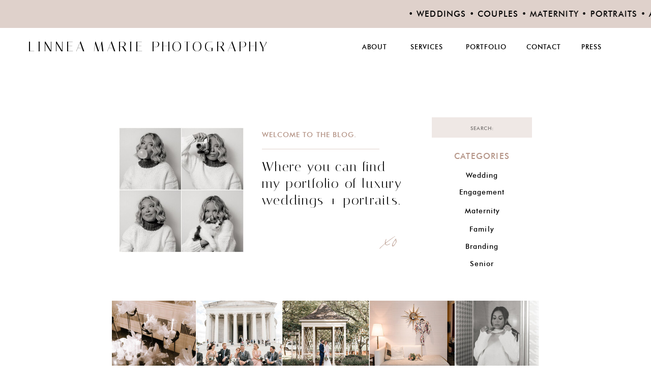

--- FILE ---
content_type: text/html; charset=UTF-8
request_url: https://linneamariephotography.com/tag/mothers-day-photoshoot-pittsburgh/
body_size: 16818
content:
<!DOCTYPE html>
<html lang="en-US" class="d">
<head>
<link rel="stylesheet" type="text/css" href="//lib.showit.co/engine/2.6.4/showit.css" />
<title>Mothers Day Photoshoot Pittsburgh | linneamariephotography.com</title>
<meta name='robots' content='max-image-preview:large' />

            <script data-no-defer="1" data-ezscrex="false" data-cfasync="false" data-pagespeed-no-defer data-cookieconsent="ignore">
                var ctPublicFunctions = {"_ajax_nonce":"eb22812da0","_rest_nonce":"a9973d3926","_ajax_url":"\/wp-admin\/admin-ajax.php","_rest_url":"https:\/\/linneamariephotography.com\/wp-json\/","data__cookies_type":"native","data__ajax_type":false,"data__bot_detector_enabled":1,"data__frontend_data_log_enabled":1,"cookiePrefix":"","wprocket_detected":false,"host_url":"linneamariephotography.com","text__ee_click_to_select":"Click to select the whole data","text__ee_original_email":"The complete one is","text__ee_got_it":"Got it","text__ee_blocked":"Blocked","text__ee_cannot_connect":"Cannot connect","text__ee_cannot_decode":"Can not decode email. Unknown reason","text__ee_email_decoder":"CleanTalk email decoder","text__ee_wait_for_decoding":"The magic is on the way!","text__ee_decoding_process":"Please wait a few seconds while we decode the contact data."}
            </script>
        
            <script data-no-defer="1" data-ezscrex="false" data-cfasync="false" data-pagespeed-no-defer data-cookieconsent="ignore">
                var ctPublic = {"_ajax_nonce":"eb22812da0","settings__forms__check_internal":"0","settings__forms__check_external":"0","settings__forms__force_protection":0,"settings__forms__search_test":"0","settings__data__bot_detector_enabled":1,"settings__sfw__anti_crawler":0,"blog_home":"https:\/\/linneamariephotography.com\/","pixel__setting":"3","pixel__enabled":false,"pixel__url":"https:\/\/moderate9-v4.cleantalk.org\/pixel\/de8c69a804c27c4ec97f7361bf237794.gif","data__email_check_before_post":"1","data__email_check_exist_post":1,"data__cookies_type":"native","data__key_is_ok":true,"data__visible_fields_required":true,"wl_brandname":"Anti-Spam by CleanTalk","wl_brandname_short":"CleanTalk","ct_checkjs_key":849144033,"emailEncoderPassKey":"ab6201be553a5f5d3734453433d5b63f","bot_detector_forms_excluded":"W10=","advancedCacheExists":false,"varnishCacheExists":false,"wc_ajax_add_to_cart":false}
            </script>
        <link rel='dns-prefetch' href='//fd.cleantalk.org' />
<link rel="alternate" type="application/rss+xml" title="linneamariephotography.com &raquo; Feed" href="https://linneamariephotography.com/feed/" />
<link rel="alternate" type="application/rss+xml" title="linneamariephotography.com &raquo; Comments Feed" href="https://linneamariephotography.com/comments/feed/" />
<link rel="alternate" type="application/rss+xml" title="linneamariephotography.com &raquo; Mothers Day Photoshoot Pittsburgh Tag Feed" href="https://linneamariephotography.com/tag/mothers-day-photoshoot-pittsburgh/feed/" />
<script type="text/javascript">
/* <![CDATA[ */
window._wpemojiSettings = {"baseUrl":"https:\/\/s.w.org\/images\/core\/emoji\/16.0.1\/72x72\/","ext":".png","svgUrl":"https:\/\/s.w.org\/images\/core\/emoji\/16.0.1\/svg\/","svgExt":".svg","source":{"concatemoji":"https:\/\/linneamariephotography.com\/wp-includes\/js\/wp-emoji-release.min.js?ver=6.8.3"}};
/*! This file is auto-generated */
!function(s,n){var o,i,e;function c(e){try{var t={supportTests:e,timestamp:(new Date).valueOf()};sessionStorage.setItem(o,JSON.stringify(t))}catch(e){}}function p(e,t,n){e.clearRect(0,0,e.canvas.width,e.canvas.height),e.fillText(t,0,0);var t=new Uint32Array(e.getImageData(0,0,e.canvas.width,e.canvas.height).data),a=(e.clearRect(0,0,e.canvas.width,e.canvas.height),e.fillText(n,0,0),new Uint32Array(e.getImageData(0,0,e.canvas.width,e.canvas.height).data));return t.every(function(e,t){return e===a[t]})}function u(e,t){e.clearRect(0,0,e.canvas.width,e.canvas.height),e.fillText(t,0,0);for(var n=e.getImageData(16,16,1,1),a=0;a<n.data.length;a++)if(0!==n.data[a])return!1;return!0}function f(e,t,n,a){switch(t){case"flag":return n(e,"\ud83c\udff3\ufe0f\u200d\u26a7\ufe0f","\ud83c\udff3\ufe0f\u200b\u26a7\ufe0f")?!1:!n(e,"\ud83c\udde8\ud83c\uddf6","\ud83c\udde8\u200b\ud83c\uddf6")&&!n(e,"\ud83c\udff4\udb40\udc67\udb40\udc62\udb40\udc65\udb40\udc6e\udb40\udc67\udb40\udc7f","\ud83c\udff4\u200b\udb40\udc67\u200b\udb40\udc62\u200b\udb40\udc65\u200b\udb40\udc6e\u200b\udb40\udc67\u200b\udb40\udc7f");case"emoji":return!a(e,"\ud83e\udedf")}return!1}function g(e,t,n,a){var r="undefined"!=typeof WorkerGlobalScope&&self instanceof WorkerGlobalScope?new OffscreenCanvas(300,150):s.createElement("canvas"),o=r.getContext("2d",{willReadFrequently:!0}),i=(o.textBaseline="top",o.font="600 32px Arial",{});return e.forEach(function(e){i[e]=t(o,e,n,a)}),i}function t(e){var t=s.createElement("script");t.src=e,t.defer=!0,s.head.appendChild(t)}"undefined"!=typeof Promise&&(o="wpEmojiSettingsSupports",i=["flag","emoji"],n.supports={everything:!0,everythingExceptFlag:!0},e=new Promise(function(e){s.addEventListener("DOMContentLoaded",e,{once:!0})}),new Promise(function(t){var n=function(){try{var e=JSON.parse(sessionStorage.getItem(o));if("object"==typeof e&&"number"==typeof e.timestamp&&(new Date).valueOf()<e.timestamp+604800&&"object"==typeof e.supportTests)return e.supportTests}catch(e){}return null}();if(!n){if("undefined"!=typeof Worker&&"undefined"!=typeof OffscreenCanvas&&"undefined"!=typeof URL&&URL.createObjectURL&&"undefined"!=typeof Blob)try{var e="postMessage("+g.toString()+"("+[JSON.stringify(i),f.toString(),p.toString(),u.toString()].join(",")+"));",a=new Blob([e],{type:"text/javascript"}),r=new Worker(URL.createObjectURL(a),{name:"wpTestEmojiSupports"});return void(r.onmessage=function(e){c(n=e.data),r.terminate(),t(n)})}catch(e){}c(n=g(i,f,p,u))}t(n)}).then(function(e){for(var t in e)n.supports[t]=e[t],n.supports.everything=n.supports.everything&&n.supports[t],"flag"!==t&&(n.supports.everythingExceptFlag=n.supports.everythingExceptFlag&&n.supports[t]);n.supports.everythingExceptFlag=n.supports.everythingExceptFlag&&!n.supports.flag,n.DOMReady=!1,n.readyCallback=function(){n.DOMReady=!0}}).then(function(){return e}).then(function(){var e;n.supports.everything||(n.readyCallback(),(e=n.source||{}).concatemoji?t(e.concatemoji):e.wpemoji&&e.twemoji&&(t(e.twemoji),t(e.wpemoji)))}))}((window,document),window._wpemojiSettings);
/* ]]> */
</script>
<style id='wp-emoji-styles-inline-css' type='text/css'>

	img.wp-smiley, img.emoji {
		display: inline !important;
		border: none !important;
		box-shadow: none !important;
		height: 1em !important;
		width: 1em !important;
		margin: 0 0.07em !important;
		vertical-align: -0.1em !important;
		background: none !important;
		padding: 0 !important;
	}
</style>
<link rel='stylesheet' id='wp-block-library-css' href='https://linneamariephotography.com/wp-includes/css/dist/block-library/style.min.css?ver=6.8.3' type='text/css' media='all' />
<style id='classic-theme-styles-inline-css' type='text/css'>
/*! This file is auto-generated */
.wp-block-button__link{color:#fff;background-color:#32373c;border-radius:9999px;box-shadow:none;text-decoration:none;padding:calc(.667em + 2px) calc(1.333em + 2px);font-size:1.125em}.wp-block-file__button{background:#32373c;color:#fff;text-decoration:none}
</style>
<style id='global-styles-inline-css' type='text/css'>
:root{--wp--preset--aspect-ratio--square: 1;--wp--preset--aspect-ratio--4-3: 4/3;--wp--preset--aspect-ratio--3-4: 3/4;--wp--preset--aspect-ratio--3-2: 3/2;--wp--preset--aspect-ratio--2-3: 2/3;--wp--preset--aspect-ratio--16-9: 16/9;--wp--preset--aspect-ratio--9-16: 9/16;--wp--preset--color--black: #000000;--wp--preset--color--cyan-bluish-gray: #abb8c3;--wp--preset--color--white: #ffffff;--wp--preset--color--pale-pink: #f78da7;--wp--preset--color--vivid-red: #cf2e2e;--wp--preset--color--luminous-vivid-orange: #ff6900;--wp--preset--color--luminous-vivid-amber: #fcb900;--wp--preset--color--light-green-cyan: #7bdcb5;--wp--preset--color--vivid-green-cyan: #00d084;--wp--preset--color--pale-cyan-blue: #8ed1fc;--wp--preset--color--vivid-cyan-blue: #0693e3;--wp--preset--color--vivid-purple: #9b51e0;--wp--preset--gradient--vivid-cyan-blue-to-vivid-purple: linear-gradient(135deg,rgba(6,147,227,1) 0%,rgb(155,81,224) 100%);--wp--preset--gradient--light-green-cyan-to-vivid-green-cyan: linear-gradient(135deg,rgb(122,220,180) 0%,rgb(0,208,130) 100%);--wp--preset--gradient--luminous-vivid-amber-to-luminous-vivid-orange: linear-gradient(135deg,rgba(252,185,0,1) 0%,rgba(255,105,0,1) 100%);--wp--preset--gradient--luminous-vivid-orange-to-vivid-red: linear-gradient(135deg,rgba(255,105,0,1) 0%,rgb(207,46,46) 100%);--wp--preset--gradient--very-light-gray-to-cyan-bluish-gray: linear-gradient(135deg,rgb(238,238,238) 0%,rgb(169,184,195) 100%);--wp--preset--gradient--cool-to-warm-spectrum: linear-gradient(135deg,rgb(74,234,220) 0%,rgb(151,120,209) 20%,rgb(207,42,186) 40%,rgb(238,44,130) 60%,rgb(251,105,98) 80%,rgb(254,248,76) 100%);--wp--preset--gradient--blush-light-purple: linear-gradient(135deg,rgb(255,206,236) 0%,rgb(152,150,240) 100%);--wp--preset--gradient--blush-bordeaux: linear-gradient(135deg,rgb(254,205,165) 0%,rgb(254,45,45) 50%,rgb(107,0,62) 100%);--wp--preset--gradient--luminous-dusk: linear-gradient(135deg,rgb(255,203,112) 0%,rgb(199,81,192) 50%,rgb(65,88,208) 100%);--wp--preset--gradient--pale-ocean: linear-gradient(135deg,rgb(255,245,203) 0%,rgb(182,227,212) 50%,rgb(51,167,181) 100%);--wp--preset--gradient--electric-grass: linear-gradient(135deg,rgb(202,248,128) 0%,rgb(113,206,126) 100%);--wp--preset--gradient--midnight: linear-gradient(135deg,rgb(2,3,129) 0%,rgb(40,116,252) 100%);--wp--preset--font-size--small: 13px;--wp--preset--font-size--medium: 20px;--wp--preset--font-size--large: 36px;--wp--preset--font-size--x-large: 42px;--wp--preset--spacing--20: 0.44rem;--wp--preset--spacing--30: 0.67rem;--wp--preset--spacing--40: 1rem;--wp--preset--spacing--50: 1.5rem;--wp--preset--spacing--60: 2.25rem;--wp--preset--spacing--70: 3.38rem;--wp--preset--spacing--80: 5.06rem;--wp--preset--shadow--natural: 6px 6px 9px rgba(0, 0, 0, 0.2);--wp--preset--shadow--deep: 12px 12px 50px rgba(0, 0, 0, 0.4);--wp--preset--shadow--sharp: 6px 6px 0px rgba(0, 0, 0, 0.2);--wp--preset--shadow--outlined: 6px 6px 0px -3px rgba(255, 255, 255, 1), 6px 6px rgba(0, 0, 0, 1);--wp--preset--shadow--crisp: 6px 6px 0px rgba(0, 0, 0, 1);}:where(.is-layout-flex){gap: 0.5em;}:where(.is-layout-grid){gap: 0.5em;}body .is-layout-flex{display: flex;}.is-layout-flex{flex-wrap: wrap;align-items: center;}.is-layout-flex > :is(*, div){margin: 0;}body .is-layout-grid{display: grid;}.is-layout-grid > :is(*, div){margin: 0;}:where(.wp-block-columns.is-layout-flex){gap: 2em;}:where(.wp-block-columns.is-layout-grid){gap: 2em;}:where(.wp-block-post-template.is-layout-flex){gap: 1.25em;}:where(.wp-block-post-template.is-layout-grid){gap: 1.25em;}.has-black-color{color: var(--wp--preset--color--black) !important;}.has-cyan-bluish-gray-color{color: var(--wp--preset--color--cyan-bluish-gray) !important;}.has-white-color{color: var(--wp--preset--color--white) !important;}.has-pale-pink-color{color: var(--wp--preset--color--pale-pink) !important;}.has-vivid-red-color{color: var(--wp--preset--color--vivid-red) !important;}.has-luminous-vivid-orange-color{color: var(--wp--preset--color--luminous-vivid-orange) !important;}.has-luminous-vivid-amber-color{color: var(--wp--preset--color--luminous-vivid-amber) !important;}.has-light-green-cyan-color{color: var(--wp--preset--color--light-green-cyan) !important;}.has-vivid-green-cyan-color{color: var(--wp--preset--color--vivid-green-cyan) !important;}.has-pale-cyan-blue-color{color: var(--wp--preset--color--pale-cyan-blue) !important;}.has-vivid-cyan-blue-color{color: var(--wp--preset--color--vivid-cyan-blue) !important;}.has-vivid-purple-color{color: var(--wp--preset--color--vivid-purple) !important;}.has-black-background-color{background-color: var(--wp--preset--color--black) !important;}.has-cyan-bluish-gray-background-color{background-color: var(--wp--preset--color--cyan-bluish-gray) !important;}.has-white-background-color{background-color: var(--wp--preset--color--white) !important;}.has-pale-pink-background-color{background-color: var(--wp--preset--color--pale-pink) !important;}.has-vivid-red-background-color{background-color: var(--wp--preset--color--vivid-red) !important;}.has-luminous-vivid-orange-background-color{background-color: var(--wp--preset--color--luminous-vivid-orange) !important;}.has-luminous-vivid-amber-background-color{background-color: var(--wp--preset--color--luminous-vivid-amber) !important;}.has-light-green-cyan-background-color{background-color: var(--wp--preset--color--light-green-cyan) !important;}.has-vivid-green-cyan-background-color{background-color: var(--wp--preset--color--vivid-green-cyan) !important;}.has-pale-cyan-blue-background-color{background-color: var(--wp--preset--color--pale-cyan-blue) !important;}.has-vivid-cyan-blue-background-color{background-color: var(--wp--preset--color--vivid-cyan-blue) !important;}.has-vivid-purple-background-color{background-color: var(--wp--preset--color--vivid-purple) !important;}.has-black-border-color{border-color: var(--wp--preset--color--black) !important;}.has-cyan-bluish-gray-border-color{border-color: var(--wp--preset--color--cyan-bluish-gray) !important;}.has-white-border-color{border-color: var(--wp--preset--color--white) !important;}.has-pale-pink-border-color{border-color: var(--wp--preset--color--pale-pink) !important;}.has-vivid-red-border-color{border-color: var(--wp--preset--color--vivid-red) !important;}.has-luminous-vivid-orange-border-color{border-color: var(--wp--preset--color--luminous-vivid-orange) !important;}.has-luminous-vivid-amber-border-color{border-color: var(--wp--preset--color--luminous-vivid-amber) !important;}.has-light-green-cyan-border-color{border-color: var(--wp--preset--color--light-green-cyan) !important;}.has-vivid-green-cyan-border-color{border-color: var(--wp--preset--color--vivid-green-cyan) !important;}.has-pale-cyan-blue-border-color{border-color: var(--wp--preset--color--pale-cyan-blue) !important;}.has-vivid-cyan-blue-border-color{border-color: var(--wp--preset--color--vivid-cyan-blue) !important;}.has-vivid-purple-border-color{border-color: var(--wp--preset--color--vivid-purple) !important;}.has-vivid-cyan-blue-to-vivid-purple-gradient-background{background: var(--wp--preset--gradient--vivid-cyan-blue-to-vivid-purple) !important;}.has-light-green-cyan-to-vivid-green-cyan-gradient-background{background: var(--wp--preset--gradient--light-green-cyan-to-vivid-green-cyan) !important;}.has-luminous-vivid-amber-to-luminous-vivid-orange-gradient-background{background: var(--wp--preset--gradient--luminous-vivid-amber-to-luminous-vivid-orange) !important;}.has-luminous-vivid-orange-to-vivid-red-gradient-background{background: var(--wp--preset--gradient--luminous-vivid-orange-to-vivid-red) !important;}.has-very-light-gray-to-cyan-bluish-gray-gradient-background{background: var(--wp--preset--gradient--very-light-gray-to-cyan-bluish-gray) !important;}.has-cool-to-warm-spectrum-gradient-background{background: var(--wp--preset--gradient--cool-to-warm-spectrum) !important;}.has-blush-light-purple-gradient-background{background: var(--wp--preset--gradient--blush-light-purple) !important;}.has-blush-bordeaux-gradient-background{background: var(--wp--preset--gradient--blush-bordeaux) !important;}.has-luminous-dusk-gradient-background{background: var(--wp--preset--gradient--luminous-dusk) !important;}.has-pale-ocean-gradient-background{background: var(--wp--preset--gradient--pale-ocean) !important;}.has-electric-grass-gradient-background{background: var(--wp--preset--gradient--electric-grass) !important;}.has-midnight-gradient-background{background: var(--wp--preset--gradient--midnight) !important;}.has-small-font-size{font-size: var(--wp--preset--font-size--small) !important;}.has-medium-font-size{font-size: var(--wp--preset--font-size--medium) !important;}.has-large-font-size{font-size: var(--wp--preset--font-size--large) !important;}.has-x-large-font-size{font-size: var(--wp--preset--font-size--x-large) !important;}
:where(.wp-block-post-template.is-layout-flex){gap: 1.25em;}:where(.wp-block-post-template.is-layout-grid){gap: 1.25em;}
:where(.wp-block-columns.is-layout-flex){gap: 2em;}:where(.wp-block-columns.is-layout-grid){gap: 2em;}
:root :where(.wp-block-pullquote){font-size: 1.5em;line-height: 1.6;}
</style>
<link rel='stylesheet' id='cleantalk-public-css-css' href='https://linneamariephotography.com/wp-content/plugins/cleantalk-spam-protect/css/cleantalk-public.min.css?ver=6.64_1758576198' type='text/css' media='all' />
<link rel='stylesheet' id='cleantalk-email-decoder-css-css' href='https://linneamariephotography.com/wp-content/plugins/cleantalk-spam-protect/css/cleantalk-email-decoder.min.css?ver=6.64_1758576198' type='text/css' media='all' />
<script type="text/javascript" src="https://linneamariephotography.com/wp-content/plugins/cleantalk-spam-protect/js/apbct-public-bundle.min.js?ver=6.64_1758576198" id="apbct-public-bundle.min-js-js"></script>
<script type="text/javascript" src="https://fd.cleantalk.org/ct-bot-detector-wrapper.js?ver=6.64" id="ct_bot_detector-js" defer="defer" data-wp-strategy="defer"></script>
<script type="text/javascript" src="https://linneamariephotography.com/wp-includes/js/jquery/jquery.min.js?ver=3.7.1" id="jquery-core-js"></script>
<script type="text/javascript" src="https://linneamariephotography.com/wp-includes/js/jquery/jquery-migrate.min.js?ver=3.4.1" id="jquery-migrate-js"></script>
<script type="text/javascript" src="https://linneamariephotography.com/wp-content/plugins/showit/public/js/showit.js?ver=1765978825" id="si-script-js"></script>
<link rel="https://api.w.org/" href="https://linneamariephotography.com/wp-json/" /><link rel="alternate" title="JSON" type="application/json" href="https://linneamariephotography.com/wp-json/wp/v2/tags/234" /><link rel="EditURI" type="application/rsd+xml" title="RSD" href="https://linneamariephotography.com/xmlrpc.php?rsd" />

<meta charset="UTF-8" />
<meta name="viewport" content="width=device-width, initial-scale=1" />
<link rel="icon" type="image/png" href="//static.showit.co/200/VatqhLXEQouv0Ukz2P_f7w/148799/lmp_logo_bw_tbnl.png" />
<link rel="preconnect" href="https://static.showit.co" />

<link rel="preconnect" href="https://fonts.googleapis.com">
<link rel="preconnect" href="https://fonts.gstatic.com" crossorigin>
<link href="https://fonts.googleapis.com/css?family=Italiana:regular|Montserrat:300|Montserrat:400" rel="stylesheet" type="text/css"/>
<style>
@font-face{font-family:Futura Medium;src:url('//static.showit.co/file/BadybNYzQ9Ka83mKZlwXBw/shared/futura_medium_bt-webfont.woff');}
@font-face{font-family:Sebastian;src:url('//static.showit.co/file/qHtGa6a_Tt-hKVaW3Y1SNg/shared/sebastian_bobby_alt_slanted-webfont.woff');}
</style>
<script id="init_data" type="application/json">
{"mobile":{"w":320},"desktop":{"w":1200,"defaultTrIn":{"type":"fade"},"defaultTrOut":{"type":"fade"},"bgFillType":"color","bgColor":"#000000:0"},"sid":"xpqwa1ujruu0wdnmvpez-q","break":768,"assetURL":"//static.showit.co","contactFormId":"148799/276227","cfAction":"aHR0cHM6Ly9jbGllbnRzZXJ2aWNlLnNob3dpdC5jby9jb250YWN0Zm9ybQ==","sgAction":"aHR0cHM6Ly9jbGllbnRzZXJ2aWNlLnNob3dpdC5jby9zb2NpYWxncmlk","blockData":[{"slug":"announcement-bar","visible":"a","states":[{"d":{"bgFillType":"color","bgColor":"#000000:0","bgMediaType":"none"},"m":{"bgFillType":"color","bgColor":"#000000:0","bgMediaType":"none"},"slug":"view-1"},{"d":{"bgFillType":"color","bgColor":"#000000:0","bgMediaType":"none"},"m":{"bgFillType":"color","bgColor":"#000000:0","bgMediaType":"none"},"slug":"view-2"}],"d":{"h":55,"w":1200,"aav":"3","bgFillType":"color","bgColor":"#dfd1cb:100","bgMediaType":"none"},"m":{"h":31,"w":320,"aav":"3","bgFillType":"color","bgColor":"#dfd1cb:100","bgMediaType":"none"},"stateTrans":[{},{}]},{"slug":"nav-2","visible":"a","states":[],"d":{"h":73,"w":1200,"bgFillType":"color","bgColor":"colors-7","bgMediaType":"none"},"m":{"h":48,"w":320,"bgFillType":"color","bgColor":"colors-7","bgMediaType":"none"}},{"slug":"hero","visible":"a","states":[],"d":{"h":280,"w":1200,"bgFillType":"color","bgColor":"colors-7","bgMediaType":"image","bgOpacity":100,"bgPos":"lm","bgScale":"cover","bgScroll":"p"},"m":{"h":136,"w":320,"bgFillType":"color","bgColor":"colors-7","bgMediaType":"image","bgOpacity":100,"bgPos":"cm","bgScale":"cover","bgScroll":"p"}},{"slug":"welcome-to-the-blog","visible":"a","states":[],"d":{"h":547,"w":1200,"bgFillType":"color","bgColor":"colors-7","bgMediaType":"none"},"m":{"h":433,"w":320,"bgFillType":"color","bgColor":"colors-7","bgMediaType":"none"}},{"slug":"post-list","visible":"a","states":[{"d":{"bgFillType":"color","bgColor":"#000000:0","bgMediaType":"none"},"m":{"bgFillType":"color","bgColor":"#000000:0","bgMediaType":"none"},"slug":"view-1"}],"d":{"h":1492,"w":1200,"bgFillType":"color","bgColor":"colors-7","bgMediaType":"none"},"m":{"h":669,"w":320,"bgFillType":"color","bgColor":"colors-7","bgMediaType":"none"},"stateTrans":[{}]},{"slug":"pagination","visible":"a","states":[],"d":{"h":150,"w":1200,"nature":"dH","bgFillType":"color","bgColor":"#FFFFFF","bgMediaType":"none"},"m":{"h":92,"w":320,"nature":"dH","bgFillType":"color","bgColor":"#FFFFFF","bgMediaType":"none"}},{"slug":"now-offering-mentorships","visible":"a","states":[],"d":{"h":221,"w":1200,"bgFillType":"color","bgColor":"colors-7","bgMediaType":"none"},"m":{"h":115,"w":320,"bgFillType":"color","bgColor":"colors-7","bgMediaType":"none"}},{"slug":"buffer","visible":"d","states":[],"d":{"h":75,"w":1200,"bgFillType":"color","bgColor":"colors-7","bgMediaType":"none"},"m":{"h":200,"w":320,"bgFillType":"color","bgColor":"colors-7","bgMediaType":"none"}},{"slug":"footer","visible":"a","states":[],"d":{"h":283,"w":1200,"bgFillType":"color","bgColor":"colors-7","bgMediaType":"none"},"m":{"h":332,"w":320,"bgFillType":"color","bgColor":"colors-7","bgMediaType":"none"}},{"slug":"mobile-nav","visible":"m","states":[],"d":{"h":200,"w":1200,"bgFillType":"color","bgColor":"colors-7","bgMediaType":"image","bgImage":{"key":"sBhxPjKdDUQDbhcYLsjN4w/148799/editorial-family-photography-pittsburgh-35.jpg","aspect_ratio":0.66371,"title":"Editorial-Family-Photography-Pittsburgh-35","type":"asset"},"bgOpacity":100,"bgPos":"cm","bgScale":"cover","bgScroll":"p"},"m":{"h":567,"w":320,"locking":{"side":"t"},"nature":"wH","bgFillType":"color","bgColor":"#ffc8ba","bgMediaType":"image","bgImage":{"key":"sBhxPjKdDUQDbhcYLsjN4w/148799/editorial-family-photography-pittsburgh-35.jpg","aspect_ratio":0.66371,"title":"Editorial-Family-Photography-Pittsburgh-35","type":"asset"},"bgOpacity":100,"bgPos":"cm","bgScale":"cover","bgScroll":"p"}}],"elementData":[{"type":"text","visible":"a","id":"announcement-bar_view-1_0","blockId":"announcement-bar","m":{"x":-117,"y":12,"w":555,"h":15,"a":0,"trIn":{"cl":"slideInRight","d":"0.5","dl":"0"}},"d":{"x":266,"y":18,"w":669,"h":24,"a":0,"trIn":{"cl":"slideInRight","d":"0.5","dl":"0"}}},{"type":"text","visible":"a","id":"announcement-bar_view-2_0","blockId":"announcement-bar","m":{"x":0,"y":12,"w":320,"h":15,"a":0,"trIn":{"cl":"slideInRight","d":"0.5","dl":"0"}},"d":{"x":243,"y":18,"w":715,"h":20,"a":0,"trIn":{"cl":"slideInRight","d":"0.5","dl":"0"}}},{"type":"text","visible":"a","id":"nav-2_0","blockId":"nav-2","m":{"x":2,"y":9,"w":262,"h":26,"a":0},"d":{"x":15,"y":20,"w":487,"h":28,"a":0}},{"type":"icon","visible":"m","id":"nav-2_1","blockId":"nav-2","m":{"x":274,"y":-1,"w":46,"h":50,"a":0},"d":{"x":1141,"y":0,"w":50,"h":73,"a":0},"pc":[{"type":"show","block":"mobile-nav"}]},{"type":"text","visible":"d","id":"nav-2_2","blockId":"nav-2","m":{"x":120,"y":93,"w":81,"h":15,"a":0},"d":{"x":672,"y":26,"w":57,"h":19,"a":0}},{"type":"text","visible":"d","id":"nav-2_3","blockId":"nav-2","m":{"x":120,"y":93,"w":81,"h":15,"a":0},"d":{"x":767,"y":26,"w":66,"h":19,"a":0}},{"type":"text","visible":"d","id":"nav-2_4","blockId":"nav-2","m":{"x":120,"y":93,"w":81,"h":15,"a":0},"d":{"x":876,"y":26,"w":89,"h":19,"a":0}},{"type":"text","visible":"d","id":"nav-2_5","blockId":"nav-2","m":{"x":120,"y":93,"w":81,"h":15,"a":0},"d":{"x":995,"y":26,"w":73,"h":19,"a":0}},{"type":"text","visible":"d","id":"nav-2_6","blockId":"nav-2","m":{"x":120,"y":93,"w":81,"h":15,"a":0},"d":{"x":1103,"y":26,"w":96,"h":19,"a":0}},{"type":"simple","visible":"a","id":"welcome-to-the-blog_0","blockId":"welcome-to-the-blog","m":{"x":7,"y":-109,"w":307,"h":136,"a":0},"d":{"x":154,"y":-188,"w":892,"h":258,"a":0}},{"type":"simple","visible":"m","id":"welcome-to-the-blog_1","blockId":"welcome-to-the-blog","m":{"x":26,"y":320,"w":267,"h":1,"a":0},"d":{"x":651,"y":-53,"w":262,"h":1,"a":90}},{"type":"simple","visible":"m","id":"welcome-to-the-blog_2","blockId":"welcome-to-the-blog","m":{"x":26,"y":359,"w":267,"h":1,"a":0},"d":{"x":661,"y":-43,"w":262,"h":1,"a":90}},{"type":"simple","visible":"m","id":"welcome-to-the-blog_3","blockId":"welcome-to-the-blog","m":{"x":25,"y":279,"w":268,"h":122,"a":0},"d":{"x":348,"y":120,"w":480,"h":160,"a":0}},{"type":"text","visible":"a","id":"welcome-to-the-blog_4","blockId":"welcome-to-the-blog","m":{"x":42,"y":377,"w":97,"h":23,"a":0},"d":{"x":830,"y":104,"w":155,"h":21,"a":0}},{"type":"text","visible":"a","id":"welcome-to-the-blog_5","blockId":"welcome-to-the-blog","m":{"x":177,"y":337,"w":97,"h":23,"a":0},"d":{"x":831,"y":0,"w":155,"h":21,"a":0}},{"type":"text","visible":"a","id":"welcome-to-the-blog_6","blockId":"welcome-to-the-blog","m":{"x":177,"y":377,"w":97,"h":23,"a":0},"d":{"x":830,"y":70,"w":155,"h":21,"a":0}},{"type":"text","visible":"a","id":"welcome-to-the-blog_7","blockId":"welcome-to-the-blog","m":{"x":42,"y":336,"w":97,"h":23,"a":0},"d":{"x":830,"y":36,"w":155,"h":21,"a":0}},{"type":"text","visible":"a","id":"welcome-to-the-blog_8","blockId":"welcome-to-the-blog","m":{"x":177,"y":296,"w":97,"h":23,"a":0},"d":{"x":830,"y":-37,"w":155,"h":21,"a":0}},{"type":"text","visible":"a","id":"welcome-to-the-blog_9","blockId":"welcome-to-the-blog","m":{"x":42,"y":296,"w":97,"h":23,"a":0},"d":{"x":830,"y":-70,"w":155,"h":21,"a":0}},{"type":"simple","visible":"m","id":"welcome-to-the-blog_10","blockId":"welcome-to-the-blog","m":{"x":98,"y":339,"w":122,"h":1,"a":270},"d":{"x":651,"y":-53,"w":262,"h":1,"a":90}},{"type":"text","visible":"a","id":"welcome-to-the-blog_11","blockId":"welcome-to-the-blog","m":{"x":86,"y":247,"w":146,"h":23,"a":0},"d":{"x":830,"y":-110,"w":155,"h":21,"a":0}},{"type":"simple","visible":"a","id":"welcome-to-the-blog_12","blockId":"welcome-to-the-blog","m":{"x":22,"y":56,"w":278,"h":33,"a":0},"d":{"x":809,"y":-177,"w":197,"h":40,"a":0}},{"type":"text","visible":"a","id":"welcome-to-the-blog_13","blockId":"welcome-to-the-blog","m":{"x":34,"y":66,"w":251,"h":17,"a":0},"d":{"x":825,"y":-165,"w":166,"h":19,"a":0}},{"type":"text","visible":"a","id":"welcome-to-the-blog_14","blockId":"welcome-to-the-blog","m":{"x":275,"y":5,"w":25,"h":32,"a":0},"d":{"x":714,"y":7,"w":37,"h":88,"a":0}},{"type":"text","visible":"a","id":"welcome-to-the-blog_15","blockId":"welcome-to-the-blog","m":{"x":163,"y":-50,"w":136,"h":66,"a":0},"d":{"x":475,"y":-96,"w":288,"h":136,"a":0}},{"type":"simple","visible":"a","id":"welcome-to-the-blog_16","blockId":"welcome-to-the-blog","m":{"x":162,"y":-63,"w":120,"h":1,"a":0},"d":{"x":475,"y":-115,"w":231,"h":1,"a":0}},{"type":"text","visible":"a","id":"welcome-to-the-blog_17","blockId":"welcome-to-the-blog","m":{"x":161,"y":-81,"w":144,"h":17,"a":0},"d":{"x":475,"y":-150,"w":225,"h":25,"a":0}},{"type":"graphic","visible":"a","id":"welcome-to-the-blog_18","blockId":"welcome-to-the-blog","m":{"x":19,"y":-83,"w":127,"h":123,"a":0},"d":{"x":194,"y":-157,"w":245,"h":246,"a":0,"gs":{"s":45}},"c":{"key":"pHv_aFzSDaUT2gTtoemuqQ/148799/luxury-editorial-pittsburgh-wedding-photographers.jpg","aspect_ratio":1}},{"type":"graphic","visible":"a","id":"welcome-to-the-blog_19","blockId":"welcome-to-the-blog","m":{"x":0,"y":106,"w":320,"h":115,"a":0},"d":{"x":180,"y":184,"w":840,"h":320,"a":0},"c":{"key":"FFbMPyLvRuuqkJdqkeevpQ/148799/cover_photo.jpg","aspect_ratio":2.62821}},{"type":"icon","visible":"a","id":"post-list_0","blockId":"post-list","m":{"x":12,"y":0,"w":101,"h":73,"a":0},"d":{"x":203,"y":30,"w":100,"h":100,"a":0}},{"type":"simple","visible":"a","id":"post-list_view-1_0","blockId":"post-list","m":{"x":113,"y":618,"w":95,"h":30,"a":0},"d":{"x":536,"y":1420,"w":128,"h":35,"a":0}},{"type":"text","visible":"a","id":"post-list_view-1_1","blockId":"post-list","m":{"x":105,"y":629,"w":111,"h":12,"a":0},"d":{"x":467,"y":1431,"w":265,"h":17,"a":0}},{"type":"text","visible":"a","id":"post-list_view-1_2","blockId":"post-list","m":{"x":37,"y":492,"w":246,"h":102,"a":0},"d":{"x":279,"y":1302,"w":642,"h":80,"a":0}},{"type":"text","visible":"a","id":"post-list_view-1_3","blockId":"post-list","m":{"x":70,"y":444,"w":182,"h":39,"a":0},"d":{"x":246,"y":1248,"w":708,"h":41,"a":0}},{"type":"text","visible":"a","id":"post-list_view-1_4","blockId":"post-list","m":{"x":105,"y":392,"w":111,"h":10,"a":0},"d":{"x":467,"y":1206,"w":265,"h":13,"a":0}},{"type":"graphic","visible":"a","id":"post-list_view-1_5","blockId":"post-list","m":{"x":18,"y":37,"w":285,"h":378,"a":0,"gs":{"s":10}},"d":{"x":202,"y":80,"w":795,"h":1066,"a":0,"gs":{"s":45}},"c":{"key":"7zR6jktISsegj1MkBYRbQA/148799/the_harper_meadville_wedding_photographers_pittsburgh_pa-3500.jpg","aspect_ratio":1.5}},{"type":"text","visible":"a","id":"post-list_view-1_6","blockId":"post-list","m":{"x":39,"y":20,"w":47,"h":10,"a":0},"d":{"x":228,"y":56,"w":50,"h":16,"a":0}},{"type":"text","visible":"a","id":"pagination_0","blockId":"pagination","m":{"x":22,"y":41,"w":277,"h":22,"a":0},"d":{"x":607,"y":33,"w":379,"h":29,"a":0}},{"type":"text","visible":"a","id":"pagination_1","blockId":"pagination","m":{"x":22,"y":13,"w":277,"h":22,"a":0},"d":{"x":216,"y":33,"w":379,"h":29,"a":0}},{"type":"text","visible":"a","id":"now-offering-mentorships_0","blockId":"now-offering-mentorships","m":{"x":-14,"y":11,"w":348,"h":30,"a":0},"d":{"x":182,"y":24,"w":836,"h":54,"a":0}},{"type":"simple","visible":"a","id":"now-offering-mentorships_1","blockId":"now-offering-mentorships","m":{"x":89,"y":46,"w":143,"h":29,"a":0},"d":{"x":503,"y":105,"w":195,"h":47,"a":0}},{"type":"text","visible":"a","id":"now-offering-mentorships_2","blockId":"now-offering-mentorships","m":{"x":112,"y":55,"w":97,"h":12,"a":0},"d":{"x":535,"y":122,"w":131,"h":14,"a":0}},{"type":"simple","visible":"a","id":"buffer_0","blockId":"buffer","m":{"x":48,"y":30,"w":224,"h":140,"a":0},"d":{"x":1137,"y":-112,"w":64,"h":160,"a":0,"lockH":"r"}},{"type":"svg","visible":"a","id":"buffer_1","blockId":"buffer","m":{"x":153,"y":30,"w":14,"h":140,"a":0},"d":{"x":1163,"y":-100,"w":12,"h":127,"a":0,"lockH":"r"},"c":{"key":"2AdSneWoSUiAE2d2XdLrLg/shared/up_arrow.svg","aspect_ratio":0.1}},{"type":"simple","visible":"a","id":"footer_0","blockId":"footer","m":{"x":-8,"y":-5,"w":336,"h":338,"a":0},"d":{"x":-6,"y":0,"w":1213,"h":286,"a":0,"lockH":"s"}},{"type":"simple","visible":"a","id":"footer_1","blockId":"footer","m":{"x":69,"y":260,"w":184,"h":37,"a":0},"d":{"x":221,"y":187,"w":195,"h":44,"a":0,"lockH":"l"}},{"type":"text","visible":"a","id":"footer_2","blockId":"footer","m":{"x":111,"y":272,"w":99,"h":14,"a":0},"d":{"x":254,"y":200,"w":127,"h":16,"a":0,"lockH":"l"}},{"type":"text","visible":"a","id":"footer_3","blockId":"footer","m":{"x":58,"y":223,"w":205,"h":34,"a":0},"d":{"x":186,"y":134,"w":273,"h":47,"a":0,"lockH":"l"}},{"type":"text","visible":"a","id":"footer_4","blockId":"footer","m":{"x":22,"y":201,"w":277,"h":15,"a":0},"d":{"x":178,"y":71,"w":293,"h":35,"a":0,"lockH":"l"}},{"type":"text","visible":"a","id":"footer_5","blockId":"footer","m":{"x":181,"y":90,"w":52,"h":11,"a":0},"d":{"x":849,"y":172,"w":105,"h":18,"a":0,"lockH":"r"}},{"type":"text","visible":"a","id":"footer_6","blockId":"footer","m":{"x":176,"y":61,"w":62,"h":11,"a":0},"d":{"x":849,"y":130,"w":105,"h":14,"a":0,"lockH":"r"}},{"type":"text","visible":"a","id":"footer_7","blockId":"footer","m":{"x":83,"y":61,"w":50,"h":10,"a":0},"d":{"x":849,"y":84,"w":105,"h":17,"a":0,"lockH":"r"}},{"type":"text","visible":"a","id":"footer_8","blockId":"footer","m":{"x":186,"y":34,"w":42,"h":10,"a":0},"d":{"x":722,"y":172,"w":105,"h":16,"a":0,"lockH":"r"}},{"type":"text","visible":"a","id":"footer_9","blockId":"footer","m":{"x":82,"y":90,"w":48,"h":11,"a":0},"d":{"x":722,"y":129,"w":105,"h":14,"a":0,"lockH":"r"}},{"type":"text","visible":"a","id":"footer_10","blockId":"footer","m":{"x":84,"y":34,"w":47,"h":9,"a":0},"d":{"x":722,"y":84,"w":105,"h":15,"a":0,"lockH":"r"}},{"type":"simple","visible":"a","id":"footer_11","blockId":"footer","m":{"x":155,"y":31,"w":1,"h":73,"a":0},"d":{"x":835,"y":83,"w":1,"h":108,"a":0,"lockH":"r"}},{"type":"text","visible":"a","id":"footer_12","blockId":"footer","m":{"x":100,"y":84,"w":120,"h":13,"a":0},"d":{"x":522,"y":160,"w":153,"h":26,"a":0}},{"type":"icon","visible":"a","id":"footer_13","blockId":"footer","m":{"x":171,"y":139,"w":23,"h":23,"a":0},"d":{"x":995,"y":141,"w":28,"h":28,"a":0,"lockH":"r"}},{"type":"icon","visible":"a","id":"footer_14","blockId":"footer","m":{"x":82,"y":139,"w":23,"h":23,"a":0},"d":{"x":994,"y":71,"w":28,"h":28,"a":0,"lockH":"r"}},{"type":"icon","visible":"a","id":"footer_15","blockId":"footer","m":{"x":125,"y":139,"w":23,"h":23,"a":0},"d":{"x":995,"y":86,"w":28,"h":68,"a":0,"lockH":"r"}},{"type":"icon","visible":"a","id":"footer_16","blockId":"footer","m":{"x":212,"y":125,"w":23,"h":50,"a":0},"d":{"x":995,"y":174,"w":28,"h":31,"a":0,"lockH":"r"}},{"type":"graphic","visible":"a","id":"footer_17","blockId":"footer","m":{"x":113,"y":-62,"w":89,"h":73,"a":0},"d":{"x":531,"y":60,"w":134,"h":121,"a":0},"c":{"key":"2vHRTQLKTsGm6uW3u_I3Pg/148799/lmp_logo_bw.png","aspect_ratio":1}},{"type":"simple","visible":"a","id":"mobile-nav_0","blockId":"mobile-nav","m":{"x":-28,"y":0,"w":376,"h":567,"a":0,"lockV":"ts"},"d":{"x":360,"y":60,"w":480,"h":80,"a":0}},{"type":"text","visible":"a","id":"mobile-nav_1","blockId":"mobile-nav","m":{"x":112,"y":421,"w":97,"h":23,"a":0},"d":{"x":548,"y":88,"w":105,"h":25,"a":0}},{"type":"text","visible":"a","id":"mobile-nav_2","blockId":"mobile-nav","m":{"x":112,"y":371,"w":97,"h":23,"a":0},"d":{"x":548,"y":88,"w":105,"h":25,"a":0}},{"type":"text","visible":"a","id":"mobile-nav_3","blockId":"mobile-nav","m":{"x":112,"y":323,"w":97,"h":23,"a":0},"d":{"x":548,"y":88,"w":105,"h":25,"a":0}},{"type":"text","visible":"a","id":"mobile-nav_4","blockId":"mobile-nav","m":{"x":112,"y":275,"w":97,"h":23,"a":0},"d":{"x":548,"y":88,"w":105,"h":25,"a":0}},{"type":"text","visible":"a","id":"mobile-nav_5","blockId":"mobile-nav","m":{"x":112,"y":227,"w":97,"h":23,"a":0},"d":{"x":548,"y":88,"w":105,"h":25,"a":0}},{"type":"text","visible":"a","id":"mobile-nav_6","blockId":"mobile-nav","m":{"x":112,"y":179,"w":97,"h":23,"a":0},"d":{"x":548,"y":88,"w":105,"h":25,"a":0}},{"type":"icon","visible":"a","id":"mobile-nav_7","blockId":"mobile-nav","m":{"x":272,"y":19,"w":29,"h":29,"a":0},"d":{"x":550,"y":50,"w":100,"h":100,"a":0},"pc":[{"type":"hide","block":"mobile-nav"}]},{"type":"text","visible":"m","id":"mobile-nav_8","blockId":"mobile-nav","m":{"x":122,"y":96,"w":82,"h":41,"a":0},"d":{"x":524,"y":-25,"w":153,"h":51,"a":0}},{"type":"icon","visible":"a","id":"mobile-nav_9","blockId":"mobile-nav","m":{"x":140,"y":495,"w":39,"h":39,"a":0},"d":{"x":550,"y":50,"w":100,"h":100,"a":0}},{"type":"icon","visible":"a","id":"mobile-nav_10","blockId":"mobile-nav","m":{"x":101,"y":495,"w":39,"h":39,"a":0},"d":{"x":550,"y":50,"w":100,"h":100,"a":0}},{"type":"icon","visible":"a","id":"mobile-nav_11","blockId":"mobile-nav","m":{"x":180,"y":497,"w":39,"h":37,"a":0},"d":{"x":550,"y":50,"w":100,"h":100,"a":0}}]}
</script>
<link
rel="stylesheet"
type="text/css"
href="https://cdnjs.cloudflare.com/ajax/libs/animate.css/3.4.0/animate.min.css"
/>


<script src="//lib.showit.co/engine/2.6.4/showit-lib.min.js"></script>
<script src="//lib.showit.co/engine/2.6.4/showit.min.js"></script>
<script>

function initPage(){

}
</script>

<style id="si-page-css">
html.m {background-color:rgba(0,0,0,0);}
html.d {background-color:rgba(0,0,0,0);}
.d .se:has(.st-primary) {border-radius:10px;box-shadow:none;opacity:1;overflow:hidden;}
.d .st-primary {padding:10px 14px 10px 14px;border-width:0px;border-color:rgba(252,243,238,1);background-color:rgba(0,0,0,1);background-image:none;border-radius:inherit;transition-duration:0.5s;}
.d .st-primary span {color:rgba(255,255,255,1);font-family:'Italiana';font-weight:400;font-style:normal;font-size:20px;text-align:center;letter-spacing:0.075em;line-height:1.5;transition-duration:0.5s;}
.d .se:has(.st-primary:hover), .d .se:has(.trigger-child-hovers:hover .st-primary) {}
.d .st-primary.se-button:hover, .d .trigger-child-hovers:hover .st-primary.se-button {background-color:rgba(0,0,0,1);background-image:none;transition-property:background-color,background-image;}
.d .st-primary.se-button:hover span, .d .trigger-child-hovers:hover .st-primary.se-button span {}
.m .se:has(.st-primary) {border-radius:10px;box-shadow:none;opacity:1;overflow:hidden;}
.m .st-primary {padding:10px 14px 10px 14px;border-width:0px;border-color:rgba(252,243,238,1);background-color:rgba(0,0,0,1);background-image:none;border-radius:inherit;}
.m .st-primary span {color:rgba(255,255,255,1);font-family:'Italiana';font-weight:400;font-style:normal;font-size:16px;text-align:center;letter-spacing:0.075em;line-height:1.5;}
.d .se:has(.st-secondary) {border-radius:10px;box-shadow:none;opacity:1;overflow:hidden;}
.d .st-secondary {padding:10px 14px 10px 14px;border-width:2px;border-color:rgba(0,0,0,1);background-color:rgba(0,0,0,0);background-image:none;border-radius:inherit;transition-duration:0.5s;}
.d .st-secondary span {color:rgba(0,0,0,1);font-family:'Italiana';font-weight:400;font-style:normal;font-size:20px;text-align:center;letter-spacing:0.075em;line-height:1.5;transition-duration:0.5s;}
.d .se:has(.st-secondary:hover), .d .se:has(.trigger-child-hovers:hover .st-secondary) {}
.d .st-secondary.se-button:hover, .d .trigger-child-hovers:hover .st-secondary.se-button {border-color:rgba(0,0,0,0.7);background-color:rgba(0,0,0,0);background-image:none;transition-property:border-color,background-color,background-image;}
.d .st-secondary.se-button:hover span, .d .trigger-child-hovers:hover .st-secondary.se-button span {color:rgba(0,0,0,0.7);transition-property:color;}
.m .se:has(.st-secondary) {border-radius:10px;box-shadow:none;opacity:1;overflow:hidden;}
.m .st-secondary {padding:10px 14px 10px 14px;border-width:2px;border-color:rgba(0,0,0,1);background-color:rgba(0,0,0,0);background-image:none;border-radius:inherit;}
.m .st-secondary span {color:rgba(0,0,0,1);font-family:'Italiana';font-weight:400;font-style:normal;font-size:16px;text-align:center;letter-spacing:0.075em;line-height:1.5;}
.d .st-d-title,.d .se-wpt h1 {color:rgba(0,0,0,1);text-transform:uppercase;line-height:1.2;letter-spacing:0.075em;font-size:46px;text-align:left;font-family:'Italiana';font-weight:400;font-style:normal;}
.d .se-wpt h1 {margin-bottom:30px;}
.d .st-d-title.se-rc a {color:rgba(0,0,0,1);}
.d .st-d-title.se-rc a:hover {text-decoration:underline;color:rgba(0,0,0,1);opacity:0.8;}
.m .st-m-title,.m .se-wpt h1 {color:rgba(0,0,0,1);text-transform:uppercase;line-height:1.2;letter-spacing:0.075em;font-size:20px;text-align:center;font-family:'Italiana';font-weight:400;font-style:normal;}
.m .se-wpt h1 {margin-bottom:20px;}
.m .st-m-title.se-rc a {color:rgba(0,0,0,1);}
.m .st-m-title.se-rc a:hover {text-decoration:underline;color:rgba(0,0,0,1);opacity:0.8;}
.d .st-d-heading,.d .se-wpt h2 {color:rgba(171,113,83,1);text-transform:uppercase;line-height:1.2;letter-spacing:0.075em;font-size:16px;text-align:center;font-family:'Futura Medium';font-weight:400;font-style:normal;}
.d .se-wpt h2 {margin-bottom:24px;}
.d .st-d-heading.se-rc a {color:rgba(171,113,83,1);}
.d .st-d-heading.se-rc a:hover {text-decoration:underline;color:rgba(171,113,83,1);opacity:0.8;}
.m .st-m-heading,.m .se-wpt h2 {color:rgba(171,113,83,1);text-transform:uppercase;line-height:1.2;letter-spacing:0.075em;font-size:12px;text-align:center;font-family:'Futura Medium';font-weight:400;font-style:normal;}
.m .se-wpt h2 {margin-bottom:20px;}
.m .st-m-heading.se-rc a {color:rgba(171,113,83,1);}
.m .st-m-heading.se-rc a:hover {text-decoration:underline;color:rgba(171,113,83,1);opacity:0.8;}
.d .st-d-subheading,.d .se-wpt h3 {color:rgba(0,0,0,1);line-height:1.5;letter-spacing:0.075em;font-size:20px;text-align:center;font-family:'Italiana';font-weight:400;font-style:normal;}
.d .se-wpt h3 {margin-bottom:18px;}
.d .st-d-subheading.se-rc a {color:rgba(0,0,0,1);}
.d .st-d-subheading.se-rc a:hover {text-decoration:underline;color:rgba(0,0,0,1);opacity:0.8;}
.m .st-m-subheading,.m .se-wpt h3 {color:rgba(0,0,0,1);line-height:1.5;letter-spacing:0.075em;font-size:16px;text-align:center;font-family:'Italiana';font-weight:400;font-style:normal;}
.m .se-wpt h3 {margin-bottom:18px;}
.m .st-m-subheading.se-rc a {color:rgba(0,0,0,1);}
.m .st-m-subheading.se-rc a:hover {text-decoration:underline;color:rgba(0,0,0,1);opacity:0.8;}
.d .st-d-paragraph {color:rgba(0,0,0,1);line-height:1.8;letter-spacing:0.075em;font-size:14px;text-align:left;font-family:'Montserrat';font-weight:300;font-style:normal;}
.d .se-wpt p {margin-bottom:16px;}
.d .st-d-paragraph.se-rc a {color:rgba(0,0,0,1);}
.d .st-d-paragraph.se-rc a:hover {text-decoration:underline;color:rgba(0,0,0,1);opacity:0.8;}
.m .st-m-paragraph {color:rgba(0,0,0,1);line-height:1.8;letter-spacing:0.075em;font-size:10px;text-align:center;font-family:'Montserrat';font-weight:300;font-style:normal;}
.m .se-wpt p {margin-bottom:16px;}
.m .st-m-paragraph.se-rc a {color:rgba(0,0,0,1);}
.m .st-m-paragraph.se-rc a:hover {text-decoration:underline;color:rgba(0,0,0,1);opacity:0.8;}
.m .sib-announcement-bar {height:31px;}
.d .sib-announcement-bar {height:55px;}
.m .sib-announcement-bar .ss-bg {background-color:rgba(223,209,203,1);}
.d .sib-announcement-bar .ss-bg {background-color:rgba(223,209,203,1);}
.m .sib-announcement-bar .sis-announcement-bar_view-1 {background-color:rgba(0,0,0,0);}
.d .sib-announcement-bar .sis-announcement-bar_view-1 {background-color:rgba(0,0,0,0);}
.d .sie-announcement-bar_view-1_0 {left:266px;top:18px;width:669px;height:24px;}
.m .sie-announcement-bar_view-1_0 {left:-117px;top:12px;width:555px;height:15px;}
.d .sie-announcement-bar_view-1_0-text {color:rgba(0,0,0,1);text-transform:none;}
.m .sie-announcement-bar_view-1_0-text {color:rgba(0,0,0,1);font-size:7px;}
.m .sib-announcement-bar .sis-announcement-bar_view-2 {background-color:rgba(0,0,0,0);}
.d .sib-announcement-bar .sis-announcement-bar_view-2 {background-color:rgba(0,0,0,0);}
.d .sie-announcement-bar_view-2_0 {left:243px;top:18px;width:715px;height:20px;}
.m .sie-announcement-bar_view-2_0 {left:0px;top:12px;width:320px;height:15px;}
.d .sie-announcement-bar_view-2_0-text {color:rgba(0,0,0,1);font-family:'Futura Medium';font-weight:400;font-style:normal;}
.m .sie-announcement-bar_view-2_0-text {color:rgba(0,0,0,1);font-size:7px;}
.m .sib-nav-2 {height:48px;}
.d .sib-nav-2 {height:73px;}
.m .sib-nav-2 .ss-bg {background-color:rgba(255,255,255,1);}
.d .sib-nav-2 .ss-bg {background-color:rgba(255,255,255,1);}
.d .sie-nav-2_0 {left:15px;top:20px;width:487px;height:28px;}
.m .sie-nav-2_0 {left:2px;top:9px;width:262px;height:26px;}
.d .sie-nav-2_0-text {color:rgba(0,0,0,1);letter-spacing:0.175em;font-size:28px;}
.m .sie-nav-2_0-text {color:rgba(0,0,0,1);font-size:17px;font-family:'Italiana';font-weight:400;font-style:normal;}
.d .sie-nav-2_1 {left:1141px;top:0px;width:50px;height:73px;display:none;}
.m .sie-nav-2_1 {left:274px;top:-1px;width:46px;height:50px;}
.d .sie-nav-2_1 svg {fill:rgba(0,0,0,1);}
.m .sie-nav-2_1 svg {fill:rgba(0,0,0,1);}
.d .sie-nav-2_2 {left:672px;top:26px;width:57px;height:19px;}
.m .sie-nav-2_2 {left:120px;top:93px;width:81px;height:15px;display:none;}
.d .sie-nav-2_2-text {font-size:13px;font-family:'Futura Medium';font-weight:400;font-style:normal;}
.d .sie-nav-2_3 {left:767px;top:26px;width:66px;height:19px;}
.m .sie-nav-2_3 {left:120px;top:93px;width:81px;height:15px;display:none;}
.d .sie-nav-2_3-text {color:rgba(0,0,0,1);font-size:13px;font-family:'Futura Medium';font-weight:400;font-style:normal;}
.m .sie-nav-2_3-text {color:rgba(0,0,0,1);}
.d .sie-nav-2_4 {left:876px;top:26px;width:89px;height:19px;}
.m .sie-nav-2_4 {left:120px;top:93px;width:81px;height:15px;display:none;}
.d .sie-nav-2_4-text {color:rgba(0,0,0,1);font-size:13px;font-family:'Futura Medium';font-weight:400;font-style:normal;}
.m .sie-nav-2_4-text {color:rgba(0,0,0,1);}
.d .sie-nav-2_5 {left:995px;top:26px;width:73px;height:19px;}
.m .sie-nav-2_5 {left:120px;top:93px;width:81px;height:15px;display:none;}
.d .sie-nav-2_5-text {color:rgba(0,0,0,1);font-size:13px;font-family:'Futura Medium';font-weight:400;font-style:normal;}
.m .sie-nav-2_5-text {color:rgba(0,0,0,1);}
.d .sie-nav-2_6 {left:1103px;top:26px;width:96px;height:19px;}
.m .sie-nav-2_6 {left:120px;top:93px;width:81px;height:15px;display:none;}
.d .sie-nav-2_6-text {color:rgba(0,0,0,1);font-size:13px;font-family:'Futura Medium';font-weight:400;font-style:normal;}
.m .sie-nav-2_6-text {color:rgba(0,0,0,1);}
.m .sib-hero {height:136px;}
.d .sib-hero {height:280px;}
.m .sib-hero .ss-bg {background-color:rgba(255,255,255,1);}
.d .sib-hero .ss-bg {background-color:rgba(255,255,255,1);}
.m .sib-welcome-to-the-blog {height:433px;}
.d .sib-welcome-to-the-blog {height:547px;}
.m .sib-welcome-to-the-blog .ss-bg {background-color:rgba(255,255,255,1);}
.d .sib-welcome-to-the-blog .ss-bg {background-color:rgba(255,255,255,1);}
.d .sie-welcome-to-the-blog_0 {left:154px;top:-188px;width:892px;height:258px;}
.m .sie-welcome-to-the-blog_0 {left:7px;top:-109px;width:307px;height:136px;}
.d .sie-welcome-to-the-blog_0 .se-simple:hover {}
.m .sie-welcome-to-the-blog_0 .se-simple:hover {}
.d .sie-welcome-to-the-blog_0 .se-simple {background-color:rgba(255,255,255,1);}
.m .sie-welcome-to-the-blog_0 .se-simple {background-color:rgba(255,255,255,1);}
.d .sie-welcome-to-the-blog_1 {left:651px;top:-53px;width:262px;height:1px;display:none;}
.m .sie-welcome-to-the-blog_1 {left:26px;top:320px;width:267px;height:1px;}
.d .sie-welcome-to-the-blog_1 .se-simple:hover {}
.m .sie-welcome-to-the-blog_1 .se-simple:hover {}
.d .sie-welcome-to-the-blog_1 .se-simple {background-color:rgba(171,113,83,1);}
.m .sie-welcome-to-the-blog_1 .se-simple {background-color:rgba(223,209,203,1);}
.d .sie-welcome-to-the-blog_2 {left:661px;top:-43px;width:262px;height:1px;display:none;}
.m .sie-welcome-to-the-blog_2 {left:26px;top:359px;width:267px;height:1px;}
.d .sie-welcome-to-the-blog_2 .se-simple:hover {}
.m .sie-welcome-to-the-blog_2 .se-simple:hover {}
.d .sie-welcome-to-the-blog_2 .se-simple {background-color:rgba(171,113,83,1);}
.m .sie-welcome-to-the-blog_2 .se-simple {background-color:rgba(223,209,203,1);}
.d .sie-welcome-to-the-blog_3 {left:348px;top:120px;width:480px;height:160px;display:none;}
.m .sie-welcome-to-the-blog_3 {left:25px;top:279px;width:268px;height:122px;}
.d .sie-welcome-to-the-blog_3 .se-simple:hover {}
.m .sie-welcome-to-the-blog_3 .se-simple:hover {}
.d .sie-welcome-to-the-blog_3 .se-simple {background-color:rgba(252,243,238,1);}
.m .sie-welcome-to-the-blog_3 .se-simple {border-color:rgba(223,209,203,1);border-width:1px;border-style:solid;border-radius:inherit;}
.d .sie-welcome-to-the-blog_4 {left:830px;top:104px;width:155px;height:21px;}
.m .sie-welcome-to-the-blog_4 {left:42px;top:377px;width:97px;height:23px;}
.d .sie-welcome-to-the-blog_4-text {color:rgba(0,0,0,1);text-transform:capitalize;font-size:14px;text-align:center;}
.m .sie-welcome-to-the-blog_4-text {color:rgba(0,0,0,1);text-transform:uppercase;font-size:8px;text-align:center;}
.d .sie-welcome-to-the-blog_5 {left:831px;top:0px;width:155px;height:21px;}
.m .sie-welcome-to-the-blog_5 {left:177px;top:337px;width:97px;height:23px;}
.d .sie-welcome-to-the-blog_5-text {color:rgba(0,0,0,1);text-transform:capitalize;font-size:14px;text-align:center;}
.m .sie-welcome-to-the-blog_5-text {color:rgba(0,0,0,1);text-transform:uppercase;font-size:8px;text-align:center;}
.d .sie-welcome-to-the-blog_6 {left:830px;top:70px;width:155px;height:21px;}
.m .sie-welcome-to-the-blog_6 {left:177px;top:377px;width:97px;height:23px;}
.d .sie-welcome-to-the-blog_6-text {color:rgba(0,0,0,1);text-transform:capitalize;font-size:14px;text-align:center;}
.m .sie-welcome-to-the-blog_6-text {color:rgba(0,0,0,1);text-transform:uppercase;font-size:8px;text-align:center;}
.d .sie-welcome-to-the-blog_7 {left:830px;top:36px;width:155px;height:21px;}
.m .sie-welcome-to-the-blog_7 {left:42px;top:336px;width:97px;height:23px;}
.d .sie-welcome-to-the-blog_7-text {color:rgba(0,0,0,1);text-transform:capitalize;font-size:14px;text-align:center;}
.m .sie-welcome-to-the-blog_7-text {color:rgba(0,0,0,1);text-transform:uppercase;font-size:8px;text-align:center;}
.d .sie-welcome-to-the-blog_8 {left:830px;top:-37px;width:155px;height:21px;}
.m .sie-welcome-to-the-blog_8 {left:177px;top:296px;width:97px;height:23px;}
.d .sie-welcome-to-the-blog_8-text {color:rgba(0,0,0,1);text-transform:capitalize;font-size:14px;text-align:center;}
.m .sie-welcome-to-the-blog_8-text {color:rgba(0,0,0,1);text-transform:uppercase;font-size:8px;text-align:center;}
.d .sie-welcome-to-the-blog_9 {left:830px;top:-70px;width:155px;height:21px;}
.m .sie-welcome-to-the-blog_9 {left:42px;top:296px;width:97px;height:23px;}
.d .sie-welcome-to-the-blog_9-text {color:rgba(0,0,0,1);text-transform:capitalize;font-size:14px;text-align:center;}
.m .sie-welcome-to-the-blog_9-text {color:rgba(0,0,0,1);text-transform:uppercase;font-size:8px;text-align:center;}
.d .sie-welcome-to-the-blog_10 {left:651px;top:-53px;width:262px;height:1px;display:none;}
.m .sie-welcome-to-the-blog_10 {left:98px;top:339px;width:122px;height:1px;}
.d .sie-welcome-to-the-blog_10 .se-simple:hover {}
.m .sie-welcome-to-the-blog_10 .se-simple:hover {}
.d .sie-welcome-to-the-blog_10 .se-simple {background-color:rgba(171,113,83,1);}
.m .sie-welcome-to-the-blog_10 .se-simple {background-color:rgba(223,209,203,1);}
.d .sie-welcome-to-the-blog_11 {left:830px;top:-110px;width:155px;height:21px;}
.m .sie-welcome-to-the-blog_11 {left:86px;top:247px;width:146px;height:23px;}
.d .sie-welcome-to-the-blog_11-text {color:rgba(179,146,132,1);font-size:16px;text-align:center;}
.m .sie-welcome-to-the-blog_11-text {color:rgba(179,146,132,1);font-size:14px;}
.d .sie-welcome-to-the-blog_12 {left:809px;top:-177px;width:197px;height:40px;}
.m .sie-welcome-to-the-blog_12 {left:22px;top:56px;width:278px;height:33px;}
.d .sie-welcome-to-the-blog_12 .se-simple:hover {}
.m .sie-welcome-to-the-blog_12 .se-simple:hover {}
.d .sie-welcome-to-the-blog_12 .se-simple {background-color:rgba(223,209,203,0.5);}
.m .sie-welcome-to-the-blog_12 .se-simple {background-color:rgba(223,209,203,0.5);}
.d .sie-welcome-to-the-blog_13 {left:825px;top:-165px;width:166px;height:19px;}
.m .sie-welcome-to-the-blog_13 {left:34px;top:66px;width:251px;height:17px;}
.d .sie-welcome-to-the-blog_13-text {color:rgba(0,0,0,1);line-height:1.8;font-size:10px;text-align:center;}
.m .sie-welcome-to-the-blog_13-text {color:rgba(0,0,0,1);line-height:1.8;font-size:8px;text-align:center;}
.d .sie-welcome-to-the-blog_14 {left:714px;top:7px;width:37px;height:88px;}
.m .sie-welcome-to-the-blog_14 {left:275px;top:5px;width:25px;height:32px;}
.d .sie-welcome-to-the-blog_14-text {color:rgba(179,146,132,1);text-transform:lowercase;letter-spacing:0em;font-size:100px;text-align:left;font-family:'Sebastian';font-weight:400;font-style:normal;}
.m .sie-welcome-to-the-blog_14-text {color:rgba(179,146,132,1);text-transform:lowercase;letter-spacing:0em;font-size:45px;text-align:center;font-family:'Sebastian';font-weight:400;font-style:normal;}
.d .sie-welcome-to-the-blog_15 {left:475px;top:-96px;width:288px;height:136px;}
.m .sie-welcome-to-the-blog_15 {left:163px;top:-50px;width:136px;height:66px;}
.d .sie-welcome-to-the-blog_15-text {line-height:1.3;font-size:26px;text-align:left;}
.m .sie-welcome-to-the-blog_15-text {line-height:1.3;font-size:12px;text-align:left;}
.d .sie-welcome-to-the-blog_16 {left:475px;top:-115px;width:231px;height:1px;}
.m .sie-welcome-to-the-blog_16 {left:162px;top:-63px;width:120px;height:1px;}
.d .sie-welcome-to-the-blog_16 .se-simple:hover {}
.m .sie-welcome-to-the-blog_16 .se-simple:hover {}
.d .sie-welcome-to-the-blog_16 .se-simple {background-color:rgba(223,209,203,1);}
.m .sie-welcome-to-the-blog_16 .se-simple {background-color:rgba(223,209,203,1);}
.d .sie-welcome-to-the-blog_17 {left:475px;top:-150px;width:225px;height:25px;}
.m .sie-welcome-to-the-blog_17 {left:161px;top:-81px;width:144px;height:17px;}
.d .sie-welcome-to-the-blog_17-text {color:rgba(179,146,132,1);font-size:14px;text-align:left;}
.m .sie-welcome-to-the-blog_17-text {color:rgba(179,146,132,1);font-size:9px;text-align:left;}
.d .sie-welcome-to-the-blog_18 {left:194px;top:-157px;width:245px;height:246px;}
.m .sie-welcome-to-the-blog_18 {left:19px;top:-83px;width:127px;height:123px;}
.d .sie-welcome-to-the-blog_18 .se-img {background-repeat:no-repeat;background-size:cover;background-position:45% 45%;border-radius:inherit;}
.m .sie-welcome-to-the-blog_18 .se-img {background-repeat:no-repeat;background-size:cover;background-position:45% 45%;border-radius:inherit;}
.d .sie-welcome-to-the-blog_19 {left:180px;top:184px;width:840px;height:320px;}
.m .sie-welcome-to-the-blog_19 {left:0px;top:106px;width:320px;height:115px;}
.d .sie-welcome-to-the-blog_19 .se-img {background-repeat:no-repeat;background-size:cover;background-position:50% 50%;border-radius:inherit;}
.m .sie-welcome-to-the-blog_19 .se-img {background-repeat:no-repeat;background-size:cover;background-position:50% 50%;border-radius:inherit;}
.m .sib-post-list {height:669px;}
.d .sib-post-list {height:1492px;}
.m .sib-post-list .ss-bg {background-color:rgba(255,255,255,1);}
.d .sib-post-list .ss-bg {background-color:rgba(255,255,255,1);}
.d .sie-post-list_0 {left:203px;top:30px;width:100px;height:100px;}
.m .sie-post-list_0 {left:12px;top:0px;width:101px;height:73px;}
.d .sie-post-list_0 svg {fill:rgba(251,246,244,1);}
.m .sie-post-list_0 svg {fill:rgba(251,246,244,1);}
.m .sib-post-list .sis-post-list_view-1 {background-color:rgba(0,0,0,0);}
.d .sib-post-list .sis-post-list_view-1 {background-color:rgba(0,0,0,0);}
.d .sie-post-list_view-1_0 {left:536px;top:1420px;width:128px;height:35px;}
.m .sie-post-list_view-1_0 {left:113px;top:618px;width:95px;height:30px;}
.d .sie-post-list_view-1_0 .se-simple:hover {}
.m .sie-post-list_view-1_0 .se-simple:hover {}
.d .sie-post-list_view-1_0 .se-simple {background-color:rgba(223,209,203,1);}
.m .sie-post-list_view-1_0 .se-simple {background-color:rgba(223,209,203,1);}
.d .sie-post-list_view-1_1:hover {opacity:1;transition-duration:0.5s;transition-property:opacity;}
.m .sie-post-list_view-1_1:hover {opacity:1;transition-duration:0.5s;transition-property:opacity;}
.d .sie-post-list_view-1_1 {left:467px;top:1431px;width:265px;height:17px;transition-duration:0.5s;transition-property:opacity;}
.m .sie-post-list_view-1_1 {left:105px;top:629px;width:111px;height:12px;transition-duration:0.5s;transition-property:opacity;}
.d .sie-post-list_view-1_1-text:hover {color:rgba(0,0,0,1);}
.m .sie-post-list_view-1_1-text:hover {color:rgba(0,0,0,1);}
.d .sie-post-list_view-1_1-text {color:rgba(255,255,255,1);font-size:12px;transition-duration:0.5s;transition-property:color;}
.m .sie-post-list_view-1_1-text {color:rgba(255,255,255,1);font-size:8px;transition-duration:0.5s;transition-property:color;}
.d .sie-post-list_view-1_2 {left:279px;top:1302px;width:642px;height:80px;}
.m .sie-post-list_view-1_2 {left:37px;top:492px;width:246px;height:102px;}
.d .sie-post-list_view-1_2-text {text-align:center;overflow:hidden;}
.m .sie-post-list_view-1_2-text {text-align:center;overflow:hidden;}
.d .sie-post-list_view-1_3 {left:246px;top:1248px;width:708px;height:41px;}
.m .sie-post-list_view-1_3 {left:70px;top:444px;width:182px;height:39px;}
.d .sie-post-list_view-1_3-text {color:rgba(179,146,132,1);font-size:25px;overflow:hidden;}
.m .sie-post-list_view-1_3-text {color:rgba(179,146,132,1);font-size:12px;overflow:hidden;}
.d .sie-post-list_view-1_4 {left:467px;top:1206px;width:265px;height:13px;}
.m .sie-post-list_view-1_4 {left:105px;top:392px;width:111px;height:10px;}
.d .sie-post-list_view-1_4-text {color:rgba(0,0,0,1);font-size:12px;}
.m .sie-post-list_view-1_4-text {color:rgba(0,0,0,1);font-size:8px;}
.d .sie-post-list_view-1_5 {left:202px;top:80px;width:795px;height:1066px;}
.m .sie-post-list_view-1_5 {left:18px;top:37px;width:285px;height:378px;}
.d .sie-post-list_view-1_5 .se-img img {object-fit: cover;object-position: 45% 45%;border-radius: inherit;height: 100%;width: 100%;}
.m .sie-post-list_view-1_5 .se-img img {object-fit: cover;object-position: 10% 10%;border-radius: inherit;height: 100%;width: 100%;}
.d .sie-post-list_view-1_6 {left:228px;top:56px;width:50px;height:16px;}
.m .sie-post-list_view-1_6 {left:39px;top:20px;width:47px;height:10px;}
.d .sie-post-list_view-1_6-text {font-size:12px;text-align:center;}
.m .sie-post-list_view-1_6-text {font-size:9px;}
.m .sib-pagination {height:92px;}
.d .sib-pagination {height:150px;}
.m .sib-pagination .ss-bg {background-color:rgba(255,255,255,1);}
.d .sib-pagination .ss-bg {background-color:rgba(255,255,255,1);}
.m .sib-pagination.sb-nm-dH .sc {height:92px;}
.d .sib-pagination.sb-nd-dH .sc {height:150px;}
.d .sie-pagination_0 {left:607px;top:33px;width:379px;height:29px;}
.m .sie-pagination_0 {left:22px;top:41px;width:277px;height:22px;}
.d .sie-pagination_0-text {color:rgba(179,146,132,1);font-size:12px;text-align:right;}
.m .sie-pagination_0-text {color:rgba(179,146,132,1);font-size:9px;text-align:center;}
.d .sie-pagination_1 {left:216px;top:33px;width:379px;height:29px;}
.m .sie-pagination_1 {left:22px;top:13px;width:277px;height:22px;}
.d .sie-pagination_1-text {color:rgba(179,146,132,1);font-size:12px;text-align:left;}
.m .sie-pagination_1-text {color:rgba(179,146,132,1);font-size:9px;text-align:center;}
.m .sib-now-offering-mentorships {height:115px;}
.d .sib-now-offering-mentorships {height:221px;}
.m .sib-now-offering-mentorships .ss-bg {background-color:rgba(255,255,255,1);}
.d .sib-now-offering-mentorships .ss-bg {background-color:rgba(255,255,255,1);}
.d .sie-now-offering-mentorships_0 {left:182px;top:24px;width:836px;height:54px;}
.m .sie-now-offering-mentorships_0 {left:-14px;top:11px;width:348px;height:30px;}
.d .sie-now-offering-mentorships_0-text {text-align:center;}
.m .sie-now-offering-mentorships_0-text {font-size:16px;}
.d .sie-now-offering-mentorships_1 {left:503px;top:105px;width:195px;height:47px;}
.m .sie-now-offering-mentorships_1 {left:89px;top:46px;width:143px;height:29px;}
.d .sie-now-offering-mentorships_1 .se-simple:hover {}
.m .sie-now-offering-mentorships_1 .se-simple:hover {}
.d .sie-now-offering-mentorships_1 .se-simple {background-color:rgba(0,0,0,1);}
.m .sie-now-offering-mentorships_1 .se-simple {background-color:rgba(0,0,0,1);}
.d .sie-now-offering-mentorships_2:hover {opacity:1;transition-duration:0.5s;transition-property:opacity;}
.m .sie-now-offering-mentorships_2:hover {opacity:1;transition-duration:0.5s;transition-property:opacity;}
.d .sie-now-offering-mentorships_2 {left:535px;top:122px;width:131px;height:14px;transition-duration:0.5s;transition-property:opacity;}
.m .sie-now-offering-mentorships_2 {left:112px;top:55px;width:97px;height:12px;transition-duration:0.5s;transition-property:opacity;}
.d .sie-now-offering-mentorships_2-text:hover {color:rgba(0,0,0,1);}
.m .sie-now-offering-mentorships_2-text:hover {color:rgba(0,0,0,1);}
.d .sie-now-offering-mentorships_2-text {color:rgba(255,255,255,1);text-transform:uppercase;font-size:12px;text-align:center;transition-duration:0.5s;transition-property:color;}
.m .sie-now-offering-mentorships_2-text {color:rgba(255,255,255,1);text-transform:uppercase;font-size:10px;text-align:center;transition-duration:0.5s;transition-property:color;}
.m .sib-buffer {height:200px;display:none;}
.d .sib-buffer {height:75px;}
.m .sib-buffer .ss-bg {background-color:rgba(255,255,255,1);}
.d .sib-buffer .ss-bg {background-color:rgba(255,255,255,1);}
.d .sie-buffer_0 {left:1137px;top:-112px;width:64px;height:160px;}
.m .sie-buffer_0 {left:48px;top:30px;width:224px;height:140px;}
.d .sie-buffer_0 .se-simple:hover {}
.m .sie-buffer_0 .se-simple:hover {}
.d .sie-buffer_0 .se-simple {background-color:rgba(255,255,255,1);}
.m .sie-buffer_0 .se-simple {background-color:rgba(252,243,238,1);}
.d .sie-buffer_1 {left:1163px;top:-100px;width:12px;height:127px;}
.m .sie-buffer_1 {left:153px;top:30px;width:14px;height:140px;}
.d .sie-buffer_1 .se-img {background-repeat:no-repeat;background-position:50%;background-size:contain;border-radius:inherit;}
.m .sie-buffer_1 .se-img {background-repeat:no-repeat;background-position:50%;background-size:contain;border-radius:inherit;}
.sib-footer {z-index:3;}
.m .sib-footer {height:332px;}
.d .sib-footer {height:283px;}
.m .sib-footer .ss-bg {background-color:rgba(255,255,255,1);}
.d .sib-footer .ss-bg {background-color:rgba(255,255,255,1);}
.d .sie-footer_0 {left:-6px;top:0px;width:1213px;height:286px;}
.m .sie-footer_0 {left:-8px;top:-5px;width:336px;height:338px;}
.d .sie-footer_0 .se-simple:hover {}
.m .sie-footer_0 .se-simple:hover {}
.d .sie-footer_0 .se-simple {background-color:rgba(255,255,255,1);}
.m .sie-footer_0 .se-simple {background-color:rgba(255,255,255,1);}
.d .sie-footer_1 {left:221px;top:187px;width:195px;height:44px;}
.m .sie-footer_1 {left:69px;top:260px;width:184px;height:37px;}
.d .sie-footer_1 .se-simple:hover {}
.m .sie-footer_1 .se-simple:hover {}
.d .sie-footer_1 .se-simple {border-color:rgba(0,0,0,1);border-width:2px;background-color:rgba(255,255,255,1);border-style:solid;border-radius:inherit;}
.m .sie-footer_1 .se-simple {border-color:rgba(0,0,0,1);border-width:1px;background-color:rgba(255,255,255,1);border-style:solid;border-radius:inherit;}
.d .sie-footer_2 {left:254px;top:200px;width:127px;height:16px;}
.m .sie-footer_2 {left:111px;top:272px;width:99px;height:14px;}
.d .sie-footer_2-text {color:rgba(0,0,0,1);letter-spacing:0.1em;font-size:15px;font-family:'Montserrat';font-weight:400;font-style:normal;}
.m .sie-footer_2-text {color:rgba(0,0,0,1);font-family:'Montserrat';font-weight:400;font-style:normal;}
.d .sie-footer_3 {left:186px;top:134px;width:273px;height:47px;}
.m .sie-footer_3 {left:58px;top:223px;width:205px;height:34px;}
.d .sie-footer_3-text {font-size:12px;text-align:center;}
.d .sie-footer_4 {left:178px;top:71px;width:293px;height:35px;}
.m .sie-footer_4 {left:22px;top:201px;width:277px;height:15px;}
.d .sie-footer_4-text {color:rgba(0,0,0,1);text-transform:uppercase;font-size:21px;text-align:center;}
.m .sie-footer_4-text {color:rgba(0,0,0,1);font-size:12px;}
.d .sie-footer_5 {left:849px;top:172px;width:105px;height:18px;}
.m .sie-footer_5 {left:181px;top:90px;width:52px;height:11px;}
.d .sie-footer_5-text {color:rgba(0,0,0,1);font-size:12px;font-family:'Montserrat';font-weight:400;font-style:normal;}
.m .sie-footer_5-text {color:rgba(0,0,0,1);font-size:9px;font-family:'Montserrat';font-weight:400;font-style:normal;}
.d .sie-footer_6 {left:849px;top:130px;width:105px;height:14px;}
.m .sie-footer_6 {left:176px;top:61px;width:62px;height:11px;}
.d .sie-footer_6-text {color:rgba(0,0,0,1);font-size:12px;font-family:'Montserrat';font-weight:400;font-style:normal;}
.m .sie-footer_6-text {color:rgba(0,0,0,1);font-size:9px;font-family:'Montserrat';font-weight:400;font-style:normal;}
.d .sie-footer_7 {left:849px;top:84px;width:105px;height:17px;}
.m .sie-footer_7 {left:83px;top:61px;width:50px;height:10px;}
.d .sie-footer_7-text {color:rgba(0,0,0,1);font-size:12px;font-family:'Montserrat';font-weight:400;font-style:normal;}
.m .sie-footer_7-text {color:rgba(0,0,0,1);font-size:9px;font-family:'Montserrat';font-weight:400;font-style:normal;}
.d .sie-footer_8 {left:722px;top:172px;width:105px;height:16px;}
.m .sie-footer_8 {left:186px;top:34px;width:42px;height:10px;}
.d .sie-footer_8-text {color:rgba(0,0,0,1);font-size:12px;font-family:'Montserrat';font-weight:400;font-style:normal;}
.m .sie-footer_8-text {color:rgba(0,0,0,1);font-size:9px;font-family:'Montserrat';font-weight:400;font-style:normal;}
.d .sie-footer_9 {left:722px;top:129px;width:105px;height:14px;}
.m .sie-footer_9 {left:82px;top:90px;width:48px;height:11px;}
.d .sie-footer_9-text {color:rgba(0,0,0,1);font-size:12px;font-family:'Montserrat';font-weight:400;font-style:normal;}
.m .sie-footer_9-text {color:rgba(0,0,0,1);font-size:9px;font-family:'Montserrat';font-weight:400;font-style:normal;}
.d .sie-footer_10 {left:722px;top:84px;width:105px;height:15px;}
.m .sie-footer_10 {left:84px;top:34px;width:47px;height:9px;}
.d .sie-footer_10-text {color:rgba(0,0,0,1);font-size:12px;font-family:'Montserrat';font-weight:400;font-style:normal;}
.m .sie-footer_10-text {color:rgba(0,0,0,1);font-size:9px;font-family:'Montserrat';font-weight:400;font-style:normal;}
.d .sie-footer_11 {left:835px;top:83px;width:1px;height:108px;}
.m .sie-footer_11 {left:155px;top:31px;width:1px;height:73px;}
.d .sie-footer_11 .se-simple:hover {}
.m .sie-footer_11 .se-simple:hover {}
.d .sie-footer_11 .se-simple {background-color:rgba(0,0,0,1);}
.m .sie-footer_11 .se-simple {background-color:rgba(0,0,0,1);}
.d .sie-footer_12 {left:522px;top:160px;width:153px;height:26px;}
.m .sie-footer_12 {left:100px;top:84px;width:120px;height:13px;}
.d .sie-footer_12-text {font-size:15px;text-align:center;}
.m .sie-footer_12-text {font-size:12px;}
.d .sie-footer_13 {left:995px;top:141px;width:28px;height:28px;}
.m .sie-footer_13 {left:171px;top:139px;width:23px;height:23px;}
.d .sie-footer_13 svg {fill:rgba(0,0,0,1);}
.m .sie-footer_13 svg {fill:rgba(0,0,0,1);}
.d .sie-footer_14 {left:994px;top:71px;width:28px;height:28px;}
.m .sie-footer_14 {left:82px;top:139px;width:23px;height:23px;}
.d .sie-footer_14 svg {fill:rgba(0,0,0,1);}
.m .sie-footer_14 svg {fill:rgba(0,0,0,1);}
.d .sie-footer_15 {left:995px;top:86px;width:28px;height:68px;}
.m .sie-footer_15 {left:125px;top:139px;width:23px;height:23px;}
.d .sie-footer_15 svg {fill:rgba(0,0,0,1);}
.m .sie-footer_15 svg {fill:rgba(0,0,0,1);}
.d .sie-footer_16 {left:995px;top:174px;width:28px;height:31px;}
.m .sie-footer_16 {left:212px;top:125px;width:23px;height:50px;}
.d .sie-footer_16 svg {fill:rgba(0,0,0,1);}
.m .sie-footer_16 svg {fill:rgba(0,0,0,1);}
.d .sie-footer_17 {left:531px;top:60px;width:134px;height:121px;}
.m .sie-footer_17 {left:113px;top:-62px;width:89px;height:73px;}
.d .sie-footer_17 .se-img {background-repeat:no-repeat;background-size:cover;background-position:50% 50%;border-radius:inherit;}
.m .sie-footer_17 .se-img {background-repeat:no-repeat;background-size:cover;background-position:50% 50%;border-radius:inherit;}
.sib-mobile-nav {z-index:30;}
.m .sib-mobile-nav {height:567px;display:none;}
.d .sib-mobile-nav {height:200px;display:none;}
.m .sib-mobile-nav .ss-bg {background-color:rgba(255,200,186,1);}
.d .sib-mobile-nav .ss-bg {background-color:rgba(255,255,255,1);}
.m .sib-mobile-nav.sb-nm-wH .sc {height:567px;}
.d .sie-mobile-nav_0 {left:360px;top:60px;width:480px;height:80px;}
.m .sie-mobile-nav_0 {left:-28px;top:0px;width:376px;height:567px;}
.d .sie-mobile-nav_0 .se-simple:hover {}
.m .sie-mobile-nav_0 .se-simple:hover {}
.d .sie-mobile-nav_0 .se-simple {background-color:rgba(252,243,238,1);}
.m .sie-mobile-nav_0 .se-simple {background-color:rgba(0,0,0,0.65);}
.d .sie-mobile-nav_1 {left:548px;top:88px;width:105px;height:25px;}
.m .sie-mobile-nav_1 {left:112px;top:421px;width:97px;height:23px;}
.m .sie-mobile-nav_1-text {color:rgba(255,255,255,1);font-size:12px;}
.d .sie-mobile-nav_2 {left:548px;top:88px;width:105px;height:25px;}
.m .sie-mobile-nav_2 {left:112px;top:371px;width:97px;height:23px;}
.m .sie-mobile-nav_2-text {color:rgba(255,255,255,1);font-size:12px;}
.d .sie-mobile-nav_3 {left:548px;top:88px;width:105px;height:25px;}
.m .sie-mobile-nav_3 {left:112px;top:323px;width:97px;height:23px;}
.m .sie-mobile-nav_3-text {color:rgba(255,255,255,1);font-size:12px;}
.d .sie-mobile-nav_4 {left:548px;top:88px;width:105px;height:25px;}
.m .sie-mobile-nav_4 {left:112px;top:275px;width:97px;height:23px;}
.m .sie-mobile-nav_4-text {color:rgba(255,255,255,1);font-size:12px;}
.d .sie-mobile-nav_5 {left:548px;top:88px;width:105px;height:25px;}
.m .sie-mobile-nav_5 {left:112px;top:227px;width:97px;height:23px;}
.m .sie-mobile-nav_5-text {color:rgba(255,255,255,1);font-size:12px;}
.d .sie-mobile-nav_6 {left:548px;top:88px;width:105px;height:25px;}
.m .sie-mobile-nav_6 {left:112px;top:179px;width:97px;height:23px;}
.m .sie-mobile-nav_6-text {color:rgba(255,255,255,1);font-size:12px;}
.d .sie-mobile-nav_7 {left:550px;top:50px;width:100px;height:100px;}
.m .sie-mobile-nav_7 {left:272px;top:19px;width:29px;height:29px;}
.d .sie-mobile-nav_7 svg {fill:rgba(205,173,153,1);}
.m .sie-mobile-nav_7 svg {fill:rgba(255,255,255,1);}
.d .sie-mobile-nav_8 {left:524px;top:-25px;width:153px;height:51px;display:none;}
.m .sie-mobile-nav_8 {left:122px;top:96px;width:82px;height:41px;}
.m .sie-mobile-nav_8-text {color:rgba(255,255,255,1);font-size:35px;}
.d .sie-mobile-nav_9 {left:550px;top:50px;width:100px;height:100px;}
.m .sie-mobile-nav_9 {left:140px;top:495px;width:39px;height:39px;}
.d .sie-mobile-nav_9 svg {fill:rgba(205,173,153,1);}
.m .sie-mobile-nav_9 svg {fill:rgba(255,255,255,1);}
.d .sie-mobile-nav_10 {left:550px;top:50px;width:100px;height:100px;}
.m .sie-mobile-nav_10 {left:101px;top:495px;width:39px;height:39px;}
.d .sie-mobile-nav_10 svg {fill:rgba(205,173,153,1);}
.m .sie-mobile-nav_10 svg {fill:rgba(255,255,255,1);}
.d .sie-mobile-nav_11 {left:550px;top:50px;width:100px;height:100px;}
.m .sie-mobile-nav_11 {left:180px;top:497px;width:39px;height:37px;}
.d .sie-mobile-nav_11 svg {fill:rgba(205,173,153,1);}
.m .sie-mobile-nav_11 svg {fill:rgba(255,255,255,1);}

</style>



</head>
<body class="archive tag tag-mothers-day-photoshoot-pittsburgh tag-234 wp-embed-responsive wp-theme-showit wp-child-theme-showit">

<div id="si-sp" class="sp" data-wp-ver="2.9.3"><div id="announcement-bar" data-bid="announcement-bar" class="sb sib-announcement-bar sb-aav-m sb-aav-d"><div class="ss-s ss-bg"><div class="sc" style="width:1200px"></div></div><div id="announcement-bar_view-1" class="ss sis-announcement-bar_view-1 sactive"><div class="sc"><div class="str-im str-id" data-tran="announcement-bar_view-1_0"><div data-sid="announcement-bar_view-1_0" class="sie-announcement-bar_view-1_0 se"><h2 class="se-t sie-announcement-bar_view-1_0-text st-m-heading st-d-heading se-rc">NOW BOOKING 2026 + 2027</h2></div></div></div></div><div id="announcement-bar_view-2" class="ss sis-announcement-bar_view-2"><div class="sc"><div class="str-im str-id" data-tran="announcement-bar_view-2_0"><div data-sid="announcement-bar_view-2_0" class="sie-announcement-bar_view-2_0 se"><h2 class="se-t sie-announcement-bar_view-2_0-text st-m-heading st-d-heading se-rc">• WEDDINGS • couples • maternity • PORTRAITS • ANALOG FILM •</h2></div></div></div></div></div><div id="nav-2" data-bid="nav-2" class="sb sib-nav-2"><div class="ss-s ss-bg"><div class="sc" style="width:1200px"><a href="/" target="_self" class="sie-nav-2_0 se" data-sid="nav-2_0"><p class="se-t sie-nav-2_0-text st-m-paragraph st-d-title">LINNEA MARIE PHOTOGRAPHY</p></a><div data-sid="nav-2_1" class="sie-nav-2_1 se se-pc"><div class="se-icon"><svg xmlns="http://www.w3.org/2000/svg" viewbox="0 0 512 512"><path d="M80 304h352v16H80zM80 248h352v16H80zM80 192h352v16H80z"/></svg></div></div><a href="/#intro" target="_self" class="sie-nav-2_2 se" data-sid="nav-2_2"><p class="se-t sie-nav-2_2-text st-m-paragraph st-d-paragraph">ABOUT</p></a><a href="/#services-and-offerings" target="_self" class="sie-nav-2_3 se" data-sid="nav-2_3"><p class="se-t sie-nav-2_3-text st-m-paragraph st-d-paragraph">SERVICES</p></a><a href="#/" target="_self" class="sie-nav-2_4 se" data-sid="nav-2_4"><p class="se-t sie-nav-2_4-text st-m-paragraph st-d-paragraph">PORTFOLIO</p></a><a href="/contact" target="_self" class="sie-nav-2_5 se" data-sid="nav-2_5"><p class="se-t sie-nav-2_5-text st-m-paragraph st-d-paragraph">CONTACT</p></a><a href="/#press" target="_self" class="sie-nav-2_6 se" data-sid="nav-2_6"><p class="se-t sie-nav-2_6-text st-m-paragraph st-d-paragraph">PRESS</p></a></div></div></div><div id="hero" data-bid="hero" class="sb sib-hero"><div class="ss-s ss-bg"><div class="sb-m"></div><div class="sc" style="width:1200px"></div></div></div><div id="welcome-to-the-blog" data-bid="welcome-to-the-blog" class="sb sib-welcome-to-the-blog"><div class="ss-s ss-bg"><div class="sc" style="width:1200px"><div data-sid="welcome-to-the-blog_0" class="sie-welcome-to-the-blog_0 se"><div class="se-simple"></div></div><div data-sid="welcome-to-the-blog_1" class="sie-welcome-to-the-blog_1 se"><div class="se-simple"></div></div><div data-sid="welcome-to-the-blog_2" class="sie-welcome-to-the-blog_2 se"><div class="se-simple"></div></div><div data-sid="welcome-to-the-blog_3" class="sie-welcome-to-the-blog_3 se"><div class="se-simple"></div></div><a href="https://linneamariephotography.com/?s=SENIOR" target="_self" class="sie-welcome-to-the-blog_4 se" data-sid="welcome-to-the-blog_4"><nav class="se-t sie-welcome-to-the-blog_4-text st-m-heading st-d-heading">Senior</nav></a><a href="https://linneamariephotography.com/?s=maternity" target="_self" class="sie-welcome-to-the-blog_5 se" data-sid="welcome-to-the-blog_5"><nav class="se-t sie-welcome-to-the-blog_5-text st-m-heading st-d-heading">Maternity</nav></a><a href="https://linneamariephotography.com/?s=bRANDING" target="_self" class="sie-welcome-to-the-blog_6 se" data-sid="welcome-to-the-blog_6"><nav class="se-t sie-welcome-to-the-blog_6-text st-m-heading st-d-heading">Branding</nav></a><a href="https://linneamariephotography.com/?s=family" target="_self" class="sie-welcome-to-the-blog_7 se" data-sid="welcome-to-the-blog_7"><nav class="se-t sie-welcome-to-the-blog_7-text st-m-heading st-d-heading">Family</nav></a><a href="https://linneamariephotography.com/?s=engagement" target="_self" class="sie-welcome-to-the-blog_8 se" data-sid="welcome-to-the-blog_8"><nav class="se-t sie-welcome-to-the-blog_8-text st-m-heading st-d-heading">Engagement</nav></a><a href="https://linneamariephotography.com/?s=wedding" target="_self" class="sie-welcome-to-the-blog_9 se" data-sid="welcome-to-the-blog_9"><nav class="se-t sie-welcome-to-the-blog_9-text st-m-heading st-d-heading">Wedding</nav></a><div data-sid="welcome-to-the-blog_10" class="sie-welcome-to-the-blog_10 se"><div class="se-simple"></div></div><div data-sid="welcome-to-the-blog_11" class="sie-welcome-to-the-blog_11 se"><h3 class="se-t sie-welcome-to-the-blog_11-text st-m-heading st-d-heading se-rc">categories</h3></div><div data-sid="welcome-to-the-blog_12" class="sie-welcome-to-the-blog_12 se"><div class="se-simple"></div></div><div data-sid="welcome-to-the-blog_13" class="sie-welcome-to-the-blog_13 se"><form role="search" method="get" class="se-wpt-search" action="https://linneamariephotography.com/" _lpchecked="1">
                <label class="screen-reader-text" for="s">Search for:</label>
                <input type="text" class="se-tf se-t sie-welcome-to-the-blog_13-text st-m-heading st-d-heading se-wpt" value="" placeholder="search:" name="s" id="s">
            </form></div><div data-sid="welcome-to-the-blog_14" class="sie-welcome-to-the-blog_14 se"><div class="se-t sie-welcome-to-the-blog_14-text st-m-heading st-d-heading se-rc">xo</div></div><div data-sid="welcome-to-the-blog_15" class="sie-welcome-to-the-blog_15 se"><h2 class="se-t sie-welcome-to-the-blog_15-text st-m-subheading st-d-subheading se-rc">Where you can find my portfolio of luxury weddings + portraits.</h2></div><div data-sid="welcome-to-the-blog_16" class="sie-welcome-to-the-blog_16 se"><div class="se-simple"></div></div><div data-sid="welcome-to-the-blog_17" class="sie-welcome-to-the-blog_17 se"><h1 class="se-t sie-welcome-to-the-blog_17-text st-m-heading st-d-heading se-rc">welcome to the blog.</h1></div><div data-sid="welcome-to-the-blog_18" class="sie-welcome-to-the-blog_18 se"><div style="width:100%;height:100%" data-img="welcome-to-the-blog_18" class="se-img se-gr slzy"></div><noscript><img src="//static.showit.co/400/pHv_aFzSDaUT2gTtoemuqQ/148799/luxury-editorial-pittsburgh-wedding-photographers.jpg" class="se-img" alt="" title="Luxury-Editorial-Pittsburgh-Wedding-Photographers"/></noscript></div><div data-sid="welcome-to-the-blog_19" class="sie-welcome-to-the-blog_19 se"><div style="width:100%;height:100%" data-img="welcome-to-the-blog_19" class="se-img se-gr slzy"></div><noscript><img src="//static.showit.co/1200/FFbMPyLvRuuqkJdqkeevpQ/148799/cover_photo.jpg" class="se-img" alt="" title="Luxury Wedding Photography Pittsburgh"/></noscript></div></div></div></div><div id="postloopcontainer"><div id="post-list(1)" data-bid="post-list" class="sb sib-post-list"><div class="ss-s ss-bg"><div class="sc" style="width:1200px"><div data-sid="post-list_0" class="sie-post-list_0 se"><div class="se-icon"><svg xmlns="http://www.w3.org/2000/svg" viewbox="0 0 512 512"><path d="M256 464c114.9 0 208-93.1 208-208S370.9 48 256 48 48 141.1 48 256s93.1 208 208 208z"/></svg></div></div></div></div><div id="post-list_view-1" class="ss sis-post-list_view-1 sactive"><div class="sc"><div data-sid="post-list_view-1_0" class="sie-post-list_view-1_0 se"><div class="se-simple"></div></div><a href="https://linneamariephotography.com/2022/05/07/victorias-motherhood-mini-session/" target="_self" class="sie-post-list_view-1_1 se" data-sid="post-list_view-1_1" title="VICTORIA&#8217;S MOTHERHOOD MINI SESSION"><nav class="se-t sie-post-list_view-1_1-text st-m-heading st-d-heading">read more</nav></a><div data-sid="post-list_view-1_2" class="sie-post-list_view-1_2 se"><div class="se-t sie-post-list_view-1_2-text st-m-paragraph st-d-paragraph se-wpt"><p>I am so thankful to call Victoria a longtime client of mine. She reached out to me years ago, hiring me as her wedding photographer, for her Maternity Session when she found out she was pregnant, and again after the birth of her adorable [&#8230;]</p>
</div></div><div data-sid="post-list_view-1_3" class="sie-post-list_view-1_3 se"><h2 class="se-t sie-post-list_view-1_3-text st-m-subheading st-d-subheading se-wpt" data-secn="d"><a href="https://linneamariephotography.com/2022/05/07/victorias-motherhood-mini-session/">VICTORIA&#8217;S MOTHERHOOD MINI SESSION</a></h2></div><div data-sid="post-list_view-1_4" class="sie-post-list_view-1_4 se"><h3 class="se-t sie-post-list_view-1_4-text st-m-heading st-d-heading se-wpt" data-secn="d"><a href="https://linneamariephotography.com/category/portraiture/family-photography-portraiture/" rel="category tag">Family Photography</a></h3></div><div data-sid="post-list_view-1_5" class="sie-post-list_view-1_5 se"><div style="width:100%;height:100%" data-img="post-list_view-1_5" class="se-img"><img width="1706" height="2560" src="https://linneamariephotography.com/wp-content/uploads/sites/22326/2022/05/FAMILY-PHOTOGRAPHERS-PITTSBURGH-PA-4041-scaled.jpg" class="attachment-post-thumbnail size-post-thumbnail wp-post-image" alt="Family Photography Prices Pittsburgh" decoding="async" fetchpriority="high" srcset="https://linneamariephotography.com/wp-content/uploads/sites/22326/2022/05/FAMILY-PHOTOGRAPHERS-PITTSBURGH-PA-4041-scaled.jpg 1706w, https://linneamariephotography.com/wp-content/uploads/sites/22326/2022/05/FAMILY-PHOTOGRAPHERS-PITTSBURGH-PA-4041-200x300.jpg 200w, https://linneamariephotography.com/wp-content/uploads/sites/22326/2022/05/FAMILY-PHOTOGRAPHERS-PITTSBURGH-PA-4041-683x1024.jpg 683w, https://linneamariephotography.com/wp-content/uploads/sites/22326/2022/05/FAMILY-PHOTOGRAPHERS-PITTSBURGH-PA-4041-768x1152.jpg 768w, https://linneamariephotography.com/wp-content/uploads/sites/22326/2022/05/FAMILY-PHOTOGRAPHERS-PITTSBURGH-PA-4041-1024x1536.jpg 1024w, https://linneamariephotography.com/wp-content/uploads/sites/22326/2022/05/FAMILY-PHOTOGRAPHERS-PITTSBURGH-PA-4041-1365x2048.jpg 1365w, https://linneamariephotography.com/wp-content/uploads/sites/22326/2022/05/FAMILY-PHOTOGRAPHERS-PITTSBURGH-PA-4041-1067x1600.jpg 1067w" sizes="(max-width: 1706px) 100vw, 1706px" /></div></div><div data-sid="post-list_view-1_6" class="sie-post-list_view-1_6 se"><h3 class="se-t sie-post-list_view-1_6-text st-m-title st-d-title se-wpt" data-secn="d">5/07/22</h3></div></div></div></div></div><div id="pagination" data-bid="pagination" class="sb sib-pagination sb-nm-dH sb-nd-dH"><div class="ss-s ss-bg"><div class="sc" style="width:1200px"><div data-sid="pagination_0" class="sie-pagination_0 se"><nav class="se-t sie-pagination_0-text st-m-heading st-d-heading se-wpt" data-secn="d">&laquo; <a href="https://linneamariephotography.com/2022/04/21/lex-kings-branding-session/" rel="prev">LEX KING&#8217;S BRANDING SESSION</a></nav></div><div data-sid="pagination_1" class="sie-pagination_1 se"><nav class="se-t sie-pagination_1-text st-m-heading st-d-heading se-wpt" data-secn="d" data-wp-format="F j, Y"><a href="https://linneamariephotography.com/2022/05/23/the-backalley-styled-shoot/" rel="next">ECLECTIC + BOHO STYLED SHOOT @ THE BACKALLEY</a> &raquo;</nav></div></div></div></div><div id="now-offering-mentorships" data-bid="now-offering-mentorships" class="sb sib-now-offering-mentorships"><div class="ss-s ss-bg"><div class="sc" style="width:1200px"><div data-sid="now-offering-mentorships_0" class="sie-now-offering-mentorships_0 se"><h1 class="se-t sie-now-offering-mentorships_0-text st-m-title st-d-title se-rc">LMP NOW OFFERS HOLIDAY MINIS<br></h1></div><a href="/for-photographers" target="_self" class="sie-now-offering-mentorships_1 se" data-sid="now-offering-mentorships_1"><div class="se-simple"></div></a><a href="https://book.usesession.com/s/DIujSzPA1H" target="_blank" class="sie-now-offering-mentorships_2 se" data-sid="now-offering-mentorships_2" rel="nofollow"><nav class="se-t sie-now-offering-mentorships_2-text st-m-heading st-d-heading">inquire here</nav></a></div></div></div><div id="buffer" data-bid="buffer" class="sb sib-buffer"><div class="ss-s ss-bg"><div class="sc" style="width:1200px"><div data-sid="buffer_0" class="sie-buffer_0 se"><div class="se-simple"></div></div><a href="#si-sp" target="_self" class="sie-buffer_1 se se-sl" data-sid="buffer_1"><div style="width:100%;height:100%" data-img="buffer_1" class="se-img se-gr slzy"></div></a></div></div></div><div id="footer" data-bid="footer" class="sb sib-footer"><div class="ss-s ss-bg"><div class="sc" style="width:1200px"><div data-sid="footer_0" class="sie-footer_0 se"><div class="se-simple"></div></div><a href="/contact" target="_blank" class="sie-footer_1 se" data-sid="footer_1"><div class="se-simple"></div></a><a href="/contact" target="_self" class="sie-footer_2 se" data-sid="footer_2"><nav class="se-t sie-footer_2-text st-m-heading st-d-heading">BOOK NOW</nav></a><div data-sid="footer_3" class="sie-footer_3 se"><p class="se-t sie-footer_3-text st-m-paragraph st-d-paragraph se-rc"><i>&amp; Wherever your heart takes you...</i></p></div><div data-sid="footer_4" class="sie-footer_4 se"><h3 class="se-t sie-footer_4-text st-m-title st-d-subheading se-rc">SERVING pittsburgh pa + washington dC</h3></div><a href="/contact" target="_self" class="sie-footer_5 se" data-sid="footer_5"><nav class="se-t sie-footer_5-text st-m-heading st-d-heading">contact</nav></a><a href="/press" target="_self" class="sie-footer_6 se" data-sid="footer_6"><nav class="se-t sie-footer_6-text st-m-heading st-d-heading">PRESS</nav></a><a href="/#services-and-offerings" target="_self" class="sie-footer_7 se" data-sid="footer_7"><nav class="se-t sie-footer_7-text st-m-heading st-d-heading">services</nav></a><a href="#/" target="_self" class="sie-footer_8 se" data-sid="footer_8"><nav class="se-t sie-footer_8-text st-m-heading st-d-heading">blog</nav></a><a href="/about" target="_self" class="sie-footer_9 se" data-sid="footer_9"><nav class="se-t sie-footer_9-text st-m-heading st-d-heading">About</nav></a><a href="/" target="_self" class="sie-footer_10 se" data-sid="footer_10"><nav class="se-t sie-footer_10-text st-m-heading st-d-heading">home</nav></a><div data-sid="footer_11" class="sie-footer_11 se"><div class="se-simple"></div></div><div data-sid="footer_12" class="sie-footer_12 se"><h2 class="se-t sie-footer_12-text st-m-title st-d-title se-rc"></h2></div><a href="https://www.instagram.com/linneamariephotography/" target="_blank" class="sie-footer_13 se" data-sid="footer_13"><div class="se-icon"><svg xmlns="http://www.w3.org/2000/svg" viewbox="0 0 512 512"><circle cx="255.25" cy="256.21" r="70.68"/><path d="M338,54.63H174c-62.72,0-114,51.31-114,114V343.33c0,62.73,51.32,114,114,114H338c62.72,0,114-51.31,114-114V168.67C452,105.94,400.68,54.63,338,54.63ZM255.77,364.07A107.95,107.95,0,1,1,363.71,256.13,107.95,107.95,0,0,1,255.77,364.07Zm109.67-192A25.56,25.56,0,1,1,391,146.5,25.56,25.56,0,0,1,365.44,172.06Z"/></svg></div></a><a href="https://www.facebook.com/linneamariephotography" target="_blank" class="sie-footer_14 se" data-sid="footer_14"><div class="se-icon"><svg xmlns="http://www.w3.org/2000/svg" viewbox="0 0 512 512"><path d="M288 192v-38.1c0-17.2 3.8-25.9 30.5-25.9H352V64h-55.9c-68.5 0-91.1 31.4-91.1 85.3V192h-45v64h45v192h83V256h56.4l7.6-64h-64z"/></svg></div></a><a href="https://www.youtube.com/channel/UCpkDKr1eKuItt5Q-7kGhSHw/featured" target="_blank" class="sie-footer_15 se" data-sid="footer_15"><div class="se-icon"><svg xmlns="http://www.w3.org/2000/svg" viewbox="0 0 512 512"><path d="M508.6 148.8c0-45-33.1-81.2-74-81.2C379.2 65 322.7 64 265 64h-18c-57.6 0-114.2 1-169.6 3.6C36.6 67.6 3.5 104 3.5 149 1 184.6-.1 220.2 0 255.8c-.1 35.6 1 71.2 3.4 106.9 0 45 33.1 81.5 73.9 81.5 58.2 2.7 117.9 3.9 178.6 3.8 60.8.2 120.3-1 178.6-3.8 40.9 0 74-36.5 74-81.5 2.4-35.7 3.5-71.3 3.4-107 .2-35.6-.9-71.2-3.3-106.9zM207 353.9V157.4l145 98.2-145 98.3z"/></svg></div></a><a href="https://www.tiktok.com/@linneamariephotography" target="_blank" class="sie-footer_16 se" data-sid="footer_16"><div class="se-icon"><svg xmlns="http://www.w3.org/2000/svg" viewbox="0 0 512 512"><path d="M433.29,150.28c-13.21-1.22-34.28-5.4-52.61-20.21a164.93,164.93,0,0,1-27.47-32.68l-.64-1-.62-1-.14-.21c-.69-1.12-1.35-2.23-2-3.32-2.62-4.5-4.75-8.68-5.29-9.73-1.91-3.82-3.48-7.31-4.76-10.37-.34-.93-.67-1.89-1-2.92A54.43,54.43,0,0,1,336.56,53l-70.32.4.84,277.68c0,14.9-12.19,40-34.61,50.87-16.22,7.88-38.32,7.19-50.67.72l-.09-.05-.06,0,0,0a74,74,0,0,1-8.89-5.62,62.36,62.36,0,0,1-9.41-8.8c-3.5-4-10.71-12.57-13.11-25.7-1.89-10.33.28-18.48,1.34-23.35.85-3.87,5.85-24.89,26.59-37.94,21.7-13.65,43.91-8.06,47.54-7.08.28-17.86,1.05-64.79,1.15-70.41-10.74-1.81-46-6.37-82.41,14-39.25,21.89-53.34,57.85-57.12,68a131,131,0,0,0-8.2,49.21,122.67,122.67,0,0,0,37.24,86.72,148.78,148.78,0,0,0,21,16.79q2.58,2,5.41,3.72a69.53,69.53,0,0,0,14.59,6.79c5.4,2.32,62.76,25.78,118.78-8.39,56.58-34.5,61.55-97.13,61.9-102.79V189.44A150.19,150.19,0,0,0,434.54,220C434.43,213.39,433.64,166.92,433.29,150.28Z"/></svg></div></a><a href="/home" target="_self" class="sie-footer_17 se" data-sid="footer_17"><div style="width:100%;height:100%" data-img="footer_17" class="se-img se-gr slzy"></div><noscript><img src="//static.showit.co/200/2vHRTQLKTsGm6uW3u_I3Pg/148799/lmp_logo_bw.png" class="se-img" alt="" title="LMP LOGO BW"/></noscript></a></div></div></div><div id="mobile-nav" data-bid="mobile-nav" class="sb sib-mobile-nav sb-nm-wH sb-lm"><div class="ss-s ss-bg"><div class="sb-m"></div><div class="sc" style="width:1200px"><div data-sid="mobile-nav_0" class="sie-mobile-nav_0 se"><div class="se-simple"></div></div><a href="/#press" target="_blank" class="sie-mobile-nav_1 se" data-sid="mobile-nav_1"><nav class="se-t sie-mobile-nav_1-text st-m-heading st-d-heading">PRESS</nav></a><a href="/contact" target="_self" class="sie-mobile-nav_2 se" data-sid="mobile-nav_2"><nav class="se-t sie-mobile-nav_2-text st-m-heading st-d-heading">Contact</nav></a><a href="#/" target="_self" class="sie-mobile-nav_3 se" data-sid="mobile-nav_3"><nav class="se-t sie-mobile-nav_3-text st-m-heading st-d-heading">PORTFOLIO</nav></a><a href="/#services-and-offerings" target="_blank" class="sie-mobile-nav_4 se" data-sid="mobile-nav_4"><nav class="se-t sie-mobile-nav_4-text st-m-heading st-d-heading">services</nav></a><a href="/#intro" target="_blank" class="sie-mobile-nav_5 se" data-sid="mobile-nav_5"><nav class="se-t sie-mobile-nav_5-text st-m-heading st-d-heading">about</nav></a><a href="/" target="_self" class="sie-mobile-nav_6 se" data-sid="mobile-nav_6"><nav class="se-t sie-mobile-nav_6-text st-m-heading st-d-heading">Home</nav></a><a href="/home" target="_self" class="sie-mobile-nav_7 se se-pc" data-sid="mobile-nav_7"><div class="se-icon"><svg xmlns="http://www.w3.org/2000/svg" viewbox="0 0 512 512"><polygon points="405 121.8 390.2 107 256 241.2 121.8 107 107 121.8 241.2 256 107 390.2 121.8 405 256 270.8 390.2 405 405 390.2 270.8 256 405 121.8"/></svg></div></a><a href="/home" target="_self" class="sie-mobile-nav_8 se" data-sid="mobile-nav_8"><h1 class="se-t sie-mobile-nav_8-text st-m-title st-d-title">LMP</h1></a><a href="https://www.instagram.com/linneamariephotography" target="_blank" class="sie-mobile-nav_9 se" data-sid="mobile-nav_9"><div class="se-icon"><svg xmlns="http://www.w3.org/2000/svg" viewbox="0 0 512 512"><circle cx="255.25" cy="256.21" r="70.68"/><path d="M338,54.63H174c-62.72,0-114,51.31-114,114V343.33c0,62.73,51.32,114,114,114H338c62.72,0,114-51.31,114-114V168.67C452,105.94,400.68,54.63,338,54.63ZM255.77,364.07A107.95,107.95,0,1,1,363.71,256.13,107.95,107.95,0,0,1,255.77,364.07Zm109.67-192A25.56,25.56,0,1,1,391,146.5,25.56,25.56,0,0,1,365.44,172.06Z"/></svg></div></a><a href="https://www.facebook.com/linneamariephotography" target="_blank" class="sie-mobile-nav_10 se" data-sid="mobile-nav_10"><div class="se-icon"><svg xmlns="http://www.w3.org/2000/svg" viewbox="0 0 512 512"><path d="M288 192v-38.1c0-17.2 3.8-25.9 30.5-25.9H352V64h-55.9c-68.5 0-91.1 31.4-91.1 85.3V192h-45v64h45v192h83V256h56.4l7.6-64h-64z"/></svg></div></a><a href="https://www.tiktok.com/@linneamariephotography?is_from_webapp=1&amp;sender_device=pc" target="_blank" class="sie-mobile-nav_11 se" data-sid="mobile-nav_11"><div class="se-icon"><svg xmlns="http://www.w3.org/2000/svg" viewbox="0 0 512 512"><path d="M433.29,150.28c-13.21-1.22-34.28-5.4-52.61-20.21a164.93,164.93,0,0,1-27.47-32.68l-.64-1-.62-1-.14-.21c-.69-1.12-1.35-2.23-2-3.32-2.62-4.5-4.75-8.68-5.29-9.73-1.91-3.82-3.48-7.31-4.76-10.37-.34-.93-.67-1.89-1-2.92A54.43,54.43,0,0,1,336.56,53l-70.32.4.84,277.68c0,14.9-12.19,40-34.61,50.87-16.22,7.88-38.32,7.19-50.67.72l-.09-.05-.06,0,0,0a74,74,0,0,1-8.89-5.62,62.36,62.36,0,0,1-9.41-8.8c-3.5-4-10.71-12.57-13.11-25.7-1.89-10.33.28-18.48,1.34-23.35.85-3.87,5.85-24.89,26.59-37.94,21.7-13.65,43.91-8.06,47.54-7.08.28-17.86,1.05-64.79,1.15-70.41-10.74-1.81-46-6.37-82.41,14-39.25,21.89-53.34,57.85-57.12,68a131,131,0,0,0-8.2,49.21,122.67,122.67,0,0,0,37.24,86.72,148.78,148.78,0,0,0,21,16.79q2.58,2,5.41,3.72a69.53,69.53,0,0,0,14.59,6.79c5.4,2.32,62.76,25.78,118.78-8.39,56.58-34.5,61.55-97.13,61.9-102.79V189.44A150.19,150.19,0,0,0,434.54,220C434.43,213.39,433.64,166.92,433.29,150.28Z"/></svg></div></a></div></div></div></div>


<!-- xpqwa1ujruu0wdnmvpez-q/20251216224241S3z2458/QLd1encVV -->
<img alt="Cleantalk Pixel" title="Cleantalk Pixel" id="apbct_pixel" style="display: none;" src="https://moderate9-v4.cleantalk.org/pixel/de8c69a804c27c4ec97f7361bf237794.gif"><script>				
                    document.addEventListener('DOMContentLoaded', function () {
                        setTimeout(function(){
                            if( document.querySelectorAll('[name^=ct_checkjs]').length > 0 ) {
                                if (typeof apbct_public_sendAJAX === 'function' && typeof apbct_js_keys__set_input_value === 'function') {
                                    apbct_public_sendAJAX(	
                                    { action: 'apbct_js_keys__get' },	
                                    { callback: apbct_js_keys__set_input_value })
                                }
                            }
                        },0)					    
                    })				
                </script><script type="speculationrules">
{"prefetch":[{"source":"document","where":{"and":[{"href_matches":"\/*"},{"not":{"href_matches":["\/wp-*.php","\/wp-admin\/*","\/wp-content\/uploads\/sites\/22326\/*","\/wp-content\/*","\/wp-content\/plugins\/*","\/si-content\/22326\/showit\/xpqwa1ujruu0wdnmvpez-q\/20251216224241S3z2458\/*","\/wp-content\/themes\/showit\/*","\/*\\?(.+)"]}},{"not":{"selector_matches":"a[rel~=\"nofollow\"]"}},{"not":{"selector_matches":".no-prefetch, .no-prefetch a"}}]},"eagerness":"conservative"}]}
</script>
</body>
</html>

--- FILE ---
content_type: application/javascript
request_url: https://lib.showit.co/engine/2.6.4/showit.min.js
body_size: 24421
content:
!function(t,e){"object"==typeof exports&&"object"==typeof module?module.exports=e(require("jQuery")):"function"==typeof define&&define.amd?define(["jQuery"],e):"object"==typeof exports?exports.showit=e(require("jQuery")):t.showit=e(t.jQuery)}(self,function(__WEBPACK_EXTERNAL_MODULE__1145__){return(()=>{"use strict";var __webpack_modules__={5493:(t,e,i)=>{i.d(e,{Z:()=>l});var n=i(2506),a=i(1623),s=i(1145);const o=1600,r=[200,400,800,1200,1600,2400,3200];function _(){this.initData=null,this.assetURL=null,this.blockData=null,this.elementData=null,this.breakpointWidth=768,this.layout=null,this.layoutDefaultWidth=null,this.layoutBGImageWidth=null,this.lastLayout=null,this.$win=s(window),this.$html=s("html"),this.browser={isMobile:!1,isTablet:!1,isDesktop:!0,isRetina:!1,isFacebook:!1},this.width=null,this.height=null,this.lastWidth=null,this.lastHeight=null,this.transformRatio=null,this.scrollPosition=0,this.lastScrollPosition=0,this.fontScale=1,this.CONTAINERS={d:1200,m:320}}e=_.prototype;e.init=function(t){this._initBrowser(),this._initGraphics(),this.initData=t,this.assetURL=t.assetURL,this.blockData=t.blockData,this.elementData=t.elementData,this.breakpointWidth=t.break,this.$html.hasClass("d")?(this.layout="d",this.layoutDefaultWidth=this.initData.desktop.w,this.layoutBGImageWidth=o):this.$html.hasClass("m")&&(this.layout="m",this.layoutDefaultWidth=this.initData.mobile.w,this.layoutBGImageWidth=800),this._updateScrollPosition(),this._updateDimensions(),this._updateTransformRatio(),this._determineLayout()},e.completeInit=function(){this._initStyles()},e.resize=function(){this._updateScrollPosition(),this._updateDimensions(),this._updateTransformRatio(),this._determineLayout()},e.scroll=function(){this._updateScrollPosition(),this._updateDimensions()},e.didLayoutChange=function(){return this.layout!=this.lastLayout},e.getLayoutContainerWidth=function(){return this.CONTAINERS[this.layout]*this.transformRatio},e.getStateIndex=function(t,e){var t=(0,a.Z)(this.blockData,["slug",t]),i=-1;return i=t?(0,n.Z)(t.states,["slug",e]):i},e.getElement=function(t){return this.elementData[(0,n.Z)(this.elementData,["id",t])]},e.getBlock=function(t){return(0,a.Z)(this.blockData,["slug",t])},e.getImageWidth=function(t,e,i,n,a){e=t/e<i?e*i:t;return this.getClosestWidth(e="zoom"==n?t*a/100:e)},e.getClosestWidth=function(t){if(this.browser.isRetina&&(t*=1.6),0<=r.indexOf(t))return t;for(var e=null,i=0;i<r.length&&null==e;i++)(r[i]>t||i==r.length-1)&&(e=r[i]);return e},e._initBrowser=function(){var t=navigator.userAgent||navigator.vendor||window.opera;(-1<t.indexOf("FBAN")||-1<t.indexOf("FBAV")||-1<t.indexOf("Instagram"))&&(this.browser.isFacebook=!0),this.$html.hasClass("mobile")?(this.browser.isMobile=!0,this.browser.isDesktop=!1):this.$html.hasClass("tablet")&&(this.browser.isTablet=!0,this.browser.isMobile=!0,this.browser.isDesktop=!1),this.browser.isRetina=1<window.devicePixelRatio},e._initStyles=function(){var t=this._parsePixelFontSize(getComputedStyle(document.getElementsByTagName("html")[0]).fontSize);t&&16!=t&&(this.fontScale=t/16,t=this._getStyleSheetById("si-page-style"))&&this._updateFontSize(t,this.fontScale)},e._initGraphics=function(){s(".se-gr").css({position:"absolute",top:"0px",left:"0px"})},e._determineLayout=function(){"d"==this.layout&&this.width<this.breakpointWidth?(this.lastLayout=this.layout,this.layout="m",this.layoutDefaultWidth=this.initData.mobile.w,this.layoutBGImageWidth=800,this.$html.addClass("m"),this.$html.removeClass("d")):"m"==this.layout&&this.width>=this.breakpointWidth?(this.lastLayout=this.layout,this.layout="d",this.layoutDefaultWidth=this.initData.desktop.w,this.layoutBGImageWidth=o,this.$html.removeClass("m"),this.$html.addClass("d")):this.lastLayout=this.layout,"m"!=this.layout&&(2400<=this.width?this.layoutBGImageWidth=2400:this.layoutBGImageWidth=o)},e._updateTransformRatio=function(){this.transformRatio=1,this.width>this.initData.mobile.w&&this.width<this.breakpointWidth?this.transformRatio=this.width/this.initData.mobile.w:this.width>=this.breakpointWidth&&this.width<this.initData.desktop.w+0?this.transformRatio=this.width/this.initData.desktop.w:this.transformRatio=(this.initData.desktop.w+0)/this.initData.desktop.w},e._updateScrollPosition=function(){this.lastScrollPosition=this.scrollPosition,this.scrollPosition=this.$win.scrollTop()},e._updateDimensions=function(){this.lastWidth=this.width,this.lastHeight=this.height,this.browser.isFacebook&&this.browser.isMobile?(this.width=this.$win.width(),this.height=this.$win.height()):(this.width=this.browser.isMobile?window.innerWidth:this.$win.width(),this.height=window.innerHeight)},e._parsePixelFontSize=function(t){var e=null;return e=t&&t.endsWith("px")?parseFloat(t,2):e},e._getStyleSheetById=function(t){for(var e=0;e<document.styleSheets.length;e++)if(document.styleSheets[e].ownerNode&&"si-page-css"==document.styleSheets[e].ownerNode.id)return document.styleSheets[e]},e._updateFontSize=function(t,e){for(var i,n,a={},s=0;s<t.cssRules.length;s++)(i=t.cssRules[s].style.fontSize)&&i.endsWith("px")&&((n=a[i])||(n=this._parsePixelFontSize(i)/e+"px",a[i]=n),t.cssRules[s].style.fontSize=n)};const l=new _},219:(t,e,i)=>{i.d(e,{Z:()=>s});var n=/(?:\.([^.]+))?$/;function a(){}i=a.prototype;i.isInt=function(t){return!isNaN(t)&&(0|(t=parseFloat(t)))===t},i.round=function(t){return Math.round(t)},i.getElementY=function(t,e){var i=e[0].getBoundingClientRect().top,t=t.parentNode;do{if(i<=t.getBoundingClientRect().bottom==!1)return!1}while((t=t.parentNode)!=document.body);return i},i.getExt=function(t){return n.exec(t)[1]},i.getDashArrayValue=function(t,e,i){var n=e+i,t=t/(Math.floor(t/n)+(e?e/n:.01));return e/n*t+" "+i/n*t},i.calculateDashArray=function(t,e,i){var n;"solid"!==t.lineStyle&&e.parent().is(":visible")?(n=e[0].getTotalLength(),t.isround&&e.attr("pathLength",n),n=this.getDashArrayValue(n,t.dashWidth*i,t.dashSpacing*i),e.css("stroke-dasharray",n)):e.css("stroke-dasharray",0)},i.preloadImages=function(t,e){if(0==t.length||t.length==e)return!1;var i=this,n=new Image;n.index=e,n.imgList=t,n.onload=function(t){i.preloadImages(this.imgList,this.index+1)},n.src=t[e]},i.getInstagramImages=function(t,e){return t&&e?fetch(e+"/"+t).then(function(t){return t.json()}).catch(function(t){return console.error(t),{}}):Promise.resolve([])},i.filterValidSocialImages=function(t,e){return(t||[]).filter(function(t){return!!e[t.media_type]&&"string"==typeof t.media_url&&""!==t.media_url.trim()})};const s=new a},2960:(t,e,i)=>{i.d(e,{Z:()=>n});const n=class{constructor(t){this.$elem=t}}},8972:(t,e,i)=>{i.d(e,{Z:()=>a});var s=i(7893);class n{constructor(t){this.$elem=t}static toggleSlidingGalleryState(a){return function(n){Object.values(s.Z.channelMap).flat().forEach(t=>{var{id:e,gal:i}=t.data,t=t["gallery"];e.startsWith(n+"_")&&"sliding"===i&&a(t)})}}pauseViewSlidingGalleries(t){n.toggleSlidingGalleryState(t=>t.pause())(t)}playViewSlidingGalleries(t){n.toggleSlidingGalleryState(t=>t.play())(t)}}const a=n},7893:(U,t,e)=>{e.d(t,{Z:()=>ut});var h=e(17),n=e(1623),f=e(5493),g=e(219);const E=(t,e)=>{var i=g.Z.getExt(t);return f.Z.assetURL+`/${["svg","gif"].includes(i)?"file":e}/`+t};function i(){this.running=!0,this.channel=null,this.$elem=null,this.gallery=null,this.data=null}t=i.prototype;t.createImageString=function({desc:t,index:e,url:i}){return`<div style="width:100%;height:100%;background-image:url(${i})" class="se-img" data-slide-index="${e}">${t?this.alt(t):""}</div>`},t.alt=t=>`<span role="img" aria-label="${t}"></span>`,t.init=function(t,e){this.$elem=t,this.data=e,this.channel=(0,h.Z)(e,"ch",null),this.images=[];var i=f.Z["layout"],n={slides:"div",loop:0},a=(0,h.Z)(e,[i,"g"]),s=(0,h.Z)(e,"imgs",[]);"m"===i&&(n.swipe=!0),n.timeout=1e3*(0,h.Z)(a,"aa",3),n.manualTimeout=1e3*(0,h.Z)(a,"aa",3),n.speed=1e3*(0,h.Z)(a,"tranTime",.5),n.manualSpeed=1e3*(0,h.Z)(a,"tranTime",.5),n.fx=(0,h.Z)(a,"tran","fade"),n.manualFx=(0,h.Z)(a,"tran","fade");let o=f.Z.transformRatio*(0,h.Z)(e,[i,"w"],100),r=f.Z.transformRatio*(0,h.Z)(e,[i,"h"],100);var a=t.width(),_=t.height();const l=(0,h.Z)(e,[i,"gs","t"],"cover"),c=(0,h.Z)(e,[i,"gs","p"],100),u=(o=Math.max(o,a),r=Math.max(r,_),t.children().get(0)),d=[];e=s.map((t,e)=>{var{key:t,ar:i,desc:n}=t,i=((t,e)=>{t=f.Z.getImageWidth(o,r,t,l,c,e);return E(e,t)})(i,t);return e?d.push(this.createImageString.call(this,{desc:n,index:e,url:i})):(u.style.backgroundImage=`url('${i}')`,u.innerHTML=n?this.alt(n):"",u.setAttribute("data-slide-index",e)),this.images.push(this.createImageString({desc:n,index:e,url:i})),i});n.progressive=d,n.log=!1,t.cycle(n),g.Z.preloadImages(e,0)},t.isImageLoaded=function(i){return this.$elem.data("cycle.opts").slides.get().reduce((t,e)=>e.getAttribute("data-slide-index")===i.toString()||t,!1)},t.getCurrentActiveSlide=function(){return this.$elem.data("cycle.opts").slides.get().reduce((t,e)=>e.classList.contains("cycle-slide-active")?Number(e.getAttribute("data-slide-index")):t,0)},t.performAction=function(t){var e=t.type,i=this.getCurrentActiveSlide();switch(e){case"play":this.$elem.cycle("resume"),this.running=!0;break;case"pause":this.$elem.cycle("pause"),this.running=!1;break;case"toggle":this.running?this.$elem.cycle("pause"):this.$elem.cycle("resume"),this.running=!this.running;break;case"next":var n=i+1;i===this.images.length-1?this.$elem.cycle("goto",0):this.isImageLoaded(n)?this.$elem.data("cycle.API").advanceSlide(1):this.$elem.cycle("next"),this.$elem.cycle("pause"),this.running=!1;break;case"prev":var n=i-1,a=this.images.length-1;0===i?this.isImageLoaded(a)?this.$elem.cycle("goto",a):this.$elem.cycle("prev"):this.isImageLoaded(n)?this.$elem.data("cycle.API").advanceSlide(-1):this.$elem.cycle("prev"),this.$elem.cycle("pause"),this.running=!1;break;case"goto":this.isImageLoaded(t.pos)||this.$elem.cycle("add",this.$elem.data("cycle.opts").progressive),this.$elem.cycle("goto",t.pos),this.$elem.cycle("pause"),this.running=!1}};const a=i;var _=e(1327),l=e(7391),c=e(860);const s=function(t,e,i){for(var n=-1,a=e.length,s={};++n<a;){var o=e[n],r=(0,_.Z)(t,o);i(r,o)&&(0,l.Z)(s,(0,c.Z)(o,t),r)}return s};var o=e(6689);const r=function(i,t){return s(i,t,function(t,e){return(0,o.Z)(i,e)})};const u=function(t){return t}(function(t,e){return null==t?{}:r(t,e)});var d=e(6667),p=e(6599),m=e(8782);const O=function(t,e,i){(void 0===i||(0,m.Z)(t[e],i))&&(void 0!==i||e in t)||(0,p.Z)(t,e,i)};var W=e(9506),K=e(5037);const P=e(7807).Z.Uint8Array;const S=function(t){var e=new t.constructor(t.byteLength);return new P(e).set(new P(t)),e};const $=function(t,e){return e=e?S(t.buffer):t.buffer,new t.constructor(e,t.byteOffset,t.length)};var x=e(2857),j=e(6528),D=e(8219),b=e(3788),G=e(3932),v=e(4764);const N=function(t){return(0,v.Z)(t)&&(0,G.Z)(t)};var q=e(6181),F=e(9477),M=e(7247),V=e(7974),z=e(8263),t=Function.prototype,y=Object.prototype,A=t.toString,H=y.hasOwnProperty,Y=A.call(Object);const X=function(t){return!(!(0,v.Z)(t)||"[object Object]"!=(0,V.Z)(t))&&(null===(t=(0,z.Z)(t))||"function"==typeof(t=H.call(t,"constructor")&&t.constructor)&&t instanceof t&&A.call(t)==Y)};var J=e(2241);const Z=function(t,e){if(("constructor"!==e||"function"!=typeof t[e])&&"__proto__"!=e)return t[e]};var Q=e(1169),I=e(4504);const tt=function(t){return(0,Q.Z)(t,(0,I.Z)(t))};const et=function(t,e,i,n,a,s,o){var r,_,l,c=Z(t,i),u=Z(e,i),d=o.get(u);d||((e=void 0===(d=s?s(c,u,i+"",t,e,o):void 0))&&(_=!(r=(0,b.Z)(u))&&(0,q.Z)(u),l=!r&&!_&&(0,J.Z)(u),d=u,r||_||l?d=(0,b.Z)(c)?c:N(c)?(0,x.Z)(c):_?(0,K.Z)(u,!(e=!1)):l?(e=!1,$(u,!0)):[]:X(u)||(0,D.Z)(u)?(0,D.Z)(d=c)?d=tt(c):(0,M.Z)(c)&&!(0,F.Z)(c)||(d=(0,j.Z)(u)):e=!1),e&&(o.set(u,d),a(d,u,n,s,o),o.delete(u))),O(t,i,d)};const it=function n(a,s,o,r,_){a!==s&&(0,W.Z)(s,function(t,e){var i;_=_||new d.Z,(0,M.Z)(t)?et(a,s,e,o,n,r,_):(void 0===(i=r?r(Z(a,e),t,e+"",a,s,_):void 0)&&(i=t),O(a,e,i))},I.Z)};var nt=e(5272);const at=function(t,e,i){switch(i.length){case 0:return t.call(e);case 1:return t.call(e,i[0]);case 2:return t.call(e,i[0],i[1]);case 3:return t.call(e,i[0],i[1],i[2])}return t.apply(e,i)};var w=Math.max;const st=function(s,o,r){return o=w(void 0===o?s.length-1:o,0),function(){for(var t=arguments,e=-1,i=w(t.length-o,0),n=Array(i);++e<i;)n[e]=t[o+e];for(var e=-1,a=Array(o+1);++e<o;)a[e]=t[e];return a[o]=r(n),at(s,this,a)}};const ot=function(t){return t};const rt=function(t,e){return ot(st(t,e,nt.Z),t+"")};var _t=e(4026);const C=function(r){return rt(function(t,e){var i=-1,n=e.length,a=1<n?e[n-1]:void 0,s=2<n?e[2]:void 0,a=3<r.length&&"function"==typeof a?(n--,a):void 0;for(s&&(0,_t.Z)(e[0],e[1],s)&&(a=n<3?void 0:a,n=1),t=Object(t);++i<n;){var o=e[i];o&&r(t,o,i,a)}return t})}(function(t,e,i){it(t,e,i)});function T(){this.channel=null,this.$elem=null,this.gallery=null,this.data=null}t=T.prototype;t.init=function(t,e){this.$elem=t,this.data=e,this.channel=(0,h.Z)(e,"ch",null);var i=f.Z.layout,t=t[0],n=e.id,a=(0,h.Z)(e,"imgs",[]),i=(0,h.Z)(e,[i,"g"]),o=(0,h.Z)(e,["g","type"],"carousel"),s=t.getBoundingClientRect(),r=s.width,_=s.height,l=Math.min(2400,f.Z.getClosestWidth(r)),s={images:a.map(t=>{var e=l,{ar:i,desc:n="",title:a=""}=t,s=(r<_?i<1?e*=_/(s=r/i):e="single-fill"==o?i*_:r:(e=i*_,i<1&&(s=e/i,"single-fill"!=o)&&(e=s*i)),e=Math.min(2400,f.Z.getClosestWidth(e)),E(t.key,e));return{u:s,desc:n,title:a}}),galleryClass:"sig-"+n},a=(C(s,e.g),1e3*(0,h.Z)(i,"aa",0)),n=(a&&(s.autoPlay=a),(0,h.Z)(i,"preload",!1)),e=(n&&(s.preload=n),C(s,u(i,["dots","dotLoc","wrap"])),new SI_SlidingGallery(t));e.init(s),this.gallery=e},t.performAction=function(t){switch(t.type){case"play":this.gallery.play();break;case"pause":this.gallery.pause();break;case"toggle":this.gallery.playing?this.gallery.pause():this.gallery.play();break;case"next":this.gallery.pause(),this.gallery.next();break;case"prev":this.gallery.pause(),this.gallery.previous();break;case"goto":this.gallery.pause(),this.gallery.setIndex(t.pos)}};const lt=T;function B(){this.channel=null,this.$elem=null,this.gallery=null,this.data=null}y=B.prototype;y.init=function(t,e){this.$elem=t,this.data=e,this.channel=(0,h.Z)(e,"ch",null);var i=t[0],n=e.id,a=(0,h.Z)(e,"imgs",[]),s=f.Z.layout,e=(0,h.Z)(e,[s,"cols"],1),s=t.width(),o=f.Z.getClosestWidth(s/parseInt(e)),r=Math.min(2400,f.Z.getClosestWidth(f.Z.width)),t=a.map(t=>{var{key:t,desc:e="",title:i}=t;return{sm:E(t,o),lg:E(t,r),desc:e,title:i}}),s=new SI_TiledGallery(i);s.init({images:t,galleryClass:"sig-"+n}),this.gallery=s},y.performAction=function(t){};const ct=B;var R=e(1145);function k(){this.channelMap={}}const L=k.prototype,ut=(L.initGalleries=function(){const i=this;R(".sg-s, .sg-t, .sg-sl").each(function(t,e){R(this).waypoint({handler:function(t){this.destroy(),R(this.element).is(":visible")?i.setupGallery(this.element):R(this.element).addClass("se-gallery-queued")},offset:"120%"})})},L.setupGallery=function(t){var t=R(t),e=t.attr("data-sie"),e=(0,n.Z)(f.Z.elementData,["id",e]),i=(0,h.Z)(e,"gal"),i=(t.removeClass("se-gallery-queued"),{simple:()=>new a,tile:()=>new ct,sliding:()=>new lt}[i].call());return i&&(i.init(t,e),this.addGallery(i)),i},L.addGallery=function(t){var e,i;t.channel&&(e="ch-"+t.channel,i=(0,h.Z)(this.channelMap,e,[]),this.channelMap[e]=i||[],i.push(t))},L.performAction=function(t){var e=(0,h.Z)(t,"channel",1);const i=(0,h.Z)(t,"action",!1);if(i){e=(0,h.Z)(this.channelMap,"ch-"+e,!1);if(e){const n="goto"===i?Math.max(0,parseInt((0,h.Z)(t,"setImg",1),10)-1):0;e.forEach(t=>{t.performAction({type:i,pos:n})})}}},new k)},9462:(t,e,i)=>{i.d(e,{Z:()=>o});i=class{isAutoplay(t){var e;return t instanceof HTMLIFrameElement?(e=t.getAttribute("src")).includes("autoplay=1")||e.includes("autoplay=true"):t instanceof HTMLVideoElement&&t.hasAttribute("autoplay")}};const n=class extends i{constructor(t){super(),this.iframe=t,this.initialized=!1,this.setupPlayer()}setupPlayer(){this.initialized=!0}play(){this.initialized&&this.iframe.contentWindow.postMessage(JSON.stringify({event:"command",func:"playVideo",args:[]}),"*")}pause(){this.initialized&&this.iframe.contentWindow.postMessage(JSON.stringify({event:"command",func:"pauseVideo",args:[]}),"*")}};const a=class extends i{constructor(t){super(),this.iframe=t}play(){var t=this.iframe.getAttribute("src");t&&t.includes("vimeo.com/video")&&this.iframe.contentWindow.postMessage({method:"play"},"*")}pause(){var t=this.iframe.getAttribute("src");t&&t.includes("vimeo.com/video")&&this.iframe.contentWindow.postMessage({method:"pause"},"*")}};const s=class extends i{constructor(t){super(),this.videoElement=t}play(){(this.videoElement.paused||this.videoElement.ended)&&this.videoElement.play()}pause(){this.videoElement.pause()}};const o=class{constructor(){this.videos=[],this.observer=null,this.setupIntersectionObserver()}setupIntersectionObserver(){this.observer=new IntersectionObserver(t=>{t.forEach(t=>{this.manageVideoVisibility(t)})},{root:null,rootMargin:"30px",threshold:0}),this.initializeEventListener()}manageVideoVisibility(t){var e=this.findVideoInfo(t.target);e&&this.updateVideoPlaybackState(t.isIntersecting,e)}findVideoInfo(e){return this.videos.find(t=>t.htmlEl===e)||null}updateVideoPlaybackState(t,e){t=t&&e.isAutoplay?null==(t=e.vidObject)?void 0:t.play:null==(t=e.vidObject)?void 0:t.pause;t&&t.call(e.vidObject)}initializeEventListener(){var t=document.querySelectorAll('iframe[data-player="youtube"], iframe[data-player="vimeo"]'),e=[...null!=(e=document.querySelectorAll("video.sb-mc"))?e:[]];t.forEach(t=>{var e;let i=null;switch(t.getAttribute("data-player")){case"youtube":i=new n(t);break;case"vimeo":i=new a(t)}i&&(e=i.isAutoplay(t),this.videos.push({htmlEl:t,vidObject:i,isAutoplay:e}),this.observer.observe(t))}),e.forEach(t=>{var e=new s(t),i=e.isAutoplay(t);this.videos.push({htmlEl:t,vidObject:e,isAutoplay:i}),this.observer.observe(t)})}}},2424:(t,e,i)=>{i.d(e,{Z:()=>n});const n={BACKGROUND_FILL_TYPE:"bgFillType",BACKGROUND_COLOR:"bgColor",BACKGROUND_MEDIA_TYPE:"bgMediaType",BACKGROUND_IMAGE_OPACITY:"bgOpacity",BACKGROUND_IMAGE_POSITION:"bgPos",BACKGROUND_IMAGE_SCALE:"bgScale",BACKGROUND_IMAGE_SCROLL:"bgScroll",BACKGROUND_MEDIA_IMAGE:"bgImage",BACKGROUND_MEDIA_VIDEO:"bgVideo",BACKGROUND_VIDEO_LOOP:"bgLoop",BACKGROUND_GRADIENT_COLOR_1:"bgGc1",BACKGROUND_GRADIENT_COLOR_2:"bgGc2",BACKGROUND_GRADIENT_ROTATION:"bgGr",BORDER_WIDTH:"bW",BORDER_COLOR:"bC"}},8579:(__unused_webpack_module,__webpack_exports__,__webpack_require__)=>{__webpack_require__.d(__webpack_exports__,{Z:()=>__WEBPACK_DEFAULT_EXPORT__});var lodash_es_isNumber__WEBPACK_IMPORTED_MODULE_21__=__webpack_require__(5113),lodash_es_startsWith__WEBPACK_IMPORTED_MODULE_22__=__webpack_require__(8757),lodash_es_trim__WEBPACK_IMPORTED_MODULE_20__=__webpack_require__(7558),lodash_es_cloneDeep__WEBPACK_IMPORTED_MODULE_16__=__webpack_require__(8636),lodash_es_slice__WEBPACK_IMPORTED_MODULE_15__=__webpack_require__(7373),lodash_es_debounce__WEBPACK_IMPORTED_MODULE_14__=__webpack_require__(4922),lodash_es_each__WEBPACK_IMPORTED_MODULE_13__=__webpack_require__(275),lodash_es_set__WEBPACK_IMPORTED_MODULE_17__=__webpack_require__(4730),lodash_es_isEmpty__WEBPACK_IMPORTED_MODULE_19__=__webpack_require__(7836),lodash_es_has__WEBPACK_IMPORTED_MODULE_12__=__webpack_require__(9383),lodash_es_filter__WEBPACK_IMPORTED_MODULE_10__=__webpack_require__(6468),lodash_es_get__WEBPACK_IMPORTED_MODULE_11__=__webpack_require__(17),lodash_es_find__WEBPACK_IMPORTED_MODULE_9__=__webpack_require__(1623),lodash_es_throttle__WEBPACK_IMPORTED_MODULE_7__=__webpack_require__(3417),_S5Utils__WEBPACK_IMPORTED_MODULE_0__=__webpack_require__(219),_constants_PropNames__WEBPACK_IMPORTED_MODULE_1__=__webpack_require__(2424),_Page__WEBPACK_IMPORTED_MODULE_2__=__webpack_require__(5493),_components_Block__WEBPACK_IMPORTED_MODULE_18__=__webpack_require__(2960),_components_BlockState__WEBPACK_IMPORTED_MODULE_3__=__webpack_require__(8972),_components_GalleryManager__WEBPACK_IMPORTED_MODULE_4__=__webpack_require__(7893),_util_dynamicContent__WEBPACK_IMPORTED_MODULE_5__=__webpack_require__(8541),_util_fixedScroll__WEBPACK_IMPORTED_MODULE_6__=__webpack_require__(9282),_components_VideoManager__WEBPACK_IMPORTED_MODULE_8__=__webpack_require__(9462),$=__webpack_require__(1145);const{BACKGROUND_MEDIA_TYPE,BACKGROUND_MEDIA_IMAGE,BACKGROUND_IMAGE_OPACITY,BACKGROUND_IMAGE_POSITION,BACKGROUND_IMAGE_SCALE,BACKGROUND_MEDIA_VIDEO,BACKGROUND_VIDEO_LOOP}=_constants_PropNames__WEBPACK_IMPORTED_MODULE_1__.Z,S5={initData:null,siteId:"",parallaxAnimators:{},dynamicElements:[],init:function(){this.renderBlockWithElements=this.renderBlockWithElements.bind(this),this.renderParallax=this.renderParallax.bind(this),this.renderSizes=this.renderSizes.bind(this),this.renderSocialGrid=this.renderSocialGrid.bind(this),this.renderScroll=this.renderScroll.bind(this),this.toggleFixed=this.toggleFixed.bind(this),this.initData=JSON.parse($("#init_data").html()),_Page__WEBPACK_IMPORTED_MODULE_2__.Z.init(this.initData),Object.assign(this,{...(0,_util_dynamicContent__WEBPACK_IMPORTED_MODULE_5__.Z)(this,_Page__WEBPACK_IMPORTED_MODULE_2__.Z),...(0,_util_fixedScroll__WEBPACK_IMPORTED_MODULE_6__.Z)(_Page__WEBPACK_IMPORTED_MODULE_2__.Z)}),this.initLayout(_Page__WEBPACK_IMPORTED_MODULE_2__.Z.layout,_Page__WEBPACK_IMPORTED_MODULE_2__.Z.lastLayout),this.fixWPFormPlaceholders(),this.renderSizes(),this.renderScroll(),this.setupClickActions(),this.setupScrollActions(),_components_GalleryManager__WEBPACK_IMPORTED_MODULE_4__.Z.initGalleries(),_Page__WEBPACK_IMPORTED_MODULE_2__.Z.$win.on("resize",(0,lodash_es_throttle__WEBPACK_IMPORTED_MODULE_7__.Z)(this.renderSizes,250,{trailing:!0})),_Page__WEBPACK_IMPORTED_MODULE_2__.Z.$win.on("scroll",(0,lodash_es_throttle__WEBPACK_IMPORTED_MODULE_7__.Z)(this.renderScroll,200)),_Page__WEBPACK_IMPORTED_MODULE_2__.Z.$win.on("scroll",(0,lodash_es_throttle__WEBPACK_IMPORTED_MODULE_7__.Z)(this.toggleFixed,15)),document.location.hash&&device.ios()&&(t=document.getElementById(window.location.hash.slice(1)))&&_Page__WEBPACK_IMPORTED_MODULE_2__.Z.$win.on("load",window.scrollTo(0,window.scrollY+t.getBoundingClientRect().top)),this.renderParallax(),this.renderSocialGrid(),this._handleHash(),_Page__WEBPACK_IMPORTED_MODULE_2__.Z.completeInit();var t=document.getElementById("si-sp"),e=t.style.display;t.style.display="inline-block",t.offsetHeight,t.style.display=e,new _components_VideoManager__WEBPACK_IMPORTED_MODULE_8__.Z},_handleHash:function(){var t,e,i=window.location.hash;i&&2==(i=i.split(".")).length&&(t=i[0].substring(1),e=i[1],_Page__WEBPACK_IMPORTED_MODULE_2__.Z.$win.scrollTo(i[0],{duration:800,easing:"easeInOutCirc",margin:!0,onAfter:function(){_S5Utils__WEBPACK_IMPORTED_MODULE_0__.Z.isInt(e)&&S5.changeState(t,e,!0,!1,!1)}}))},loadImages:function(t){t=$("."+t);t.each(function(t,e){-1<e.className.indexOf("sb-mc")?S5.setBgImgSrc($(e)):S5.setImgSrc($(e))}),t.lazy({effect:"fadeIn",effectTime:"300",bind:"event",onError:function(t){console.log("error loading "+t.data("src"))}})},setImgSrc:function(t){var e=t.attr("data-img");const a=(0,lodash_es_find__WEBPACK_IMPORTED_MODULE_9__.Z)(_Page__WEBPACK_IMPORTED_MODULE_2__.Z.elementData,["id",e]),s=null!=(e=null===a||void 0===a||null==(e=a.c)?void 0:e.key)&&e;if(s){const o=null!=(e=null===a||void 0===a||null==(e=a.c)?void 0:e.aspect_ratio)?e:1;e=_S5Utils__WEBPACK_IMPORTED_MODULE_0__.Z.getExt(s),e=["svg","gif"].includes(e)?()=>_Page__WEBPACK_IMPORTED_MODULE_2__.Z.assetURL+"/file/"+s:()=>{var t=null===a||void 0===a?void 0:a[_Page__WEBPACK_IMPORTED_MODULE_2__.Z.layout],e=null!==(e=_Page__WEBPACK_IMPORTED_MODULE_2__.Z.transformRatio*(null==t?void 0:t.w))?e:100,i=null!==(i=_Page__WEBPACK_IMPORTED_MODULE_2__.Z.transformRatio*(null==t?void 0:t.h))?i:100,n=null!=(n=null==t||null==(n=t.gs)?void 0:n.t)?n:"cover",t=null!=(t=null==t||null==(t=t.gs)?void 0:t.p)?t:100,e=_Page__WEBPACK_IMPORTED_MODULE_2__.Z.getImageWidth(e,i,o,n,t);return _Page__WEBPACK_IMPORTED_MODULE_2__.Z.assetURL+"/"+e+"/"+s};t.attr("data-src",e)}},setBgImgSrc:function(t){var e=t.attr("data-src");t.attr("src",e)},renderSizes:function(){_Page__WEBPACK_IMPORTED_MODULE_2__.Z.resize(),_Page__WEBPACK_IMPORTED_MODULE_2__.Z.didLayoutChange()&&this.initLayout(_Page__WEBPACK_IMPORTED_MODULE_2__.Z.layout,_Page__WEBPACK_IMPORTED_MODULE_2__.Z.lastLayout),this.renderBlocks(_Page__WEBPACK_IMPORTED_MODULE_2__.Z.blockData),this.renderElements(_Page__WEBPACK_IMPORTED_MODULE_2__.Z.elementData),this.toggleFixed()},renderBlocks:function(t){for(var e=t.length,i=this,n=0;n<e;n++){var a=t[n];$(".sib-"+a.slug).each(function(t){i.renderBlockContainer($(this),a)})}},renderBlockWithElements:function(t){var e=(0,lodash_es_filter__WEBPACK_IMPORTED_MODULE_10__.Z)(_Page__WEBPACK_IMPORTED_MODULE_2__.Z.elementData,["blockId",t.slug]);this.renderBlocks([t]),this.renderElements(e)},renderBlockContainer(e,i){const{layout:n,transformRatio:t}=_Page__WEBPACK_IMPORTED_MODULE_2__.Z;var a=i["slug"];let s=i[n].h*t;var o=i[n].w*t,r=e.attr("data-dH-"+n),_=`sb-n${n}-wH`,a=`.sib-${a}.${_} .sc`;r&&(s=r*t),e.hasClass(_)&&_Page__WEBPACK_IMPORTED_MODULE_2__.Z.height>s?($(a).css({width:_Page__WEBPACK_IMPORTED_MODULE_2__.Z.getLayoutContainerWidth()+"px",height:s+"px",marginTop:(_Page__WEBPACK_IMPORTED_MODULE_2__.Z.height-s)/2+"px"}),s=_Page__WEBPACK_IMPORTED_MODULE_2__.Z.height):e.find(".sc").css({marginTop:""}),e.css({height:s+"px"}),e.find(".sc").css({width:o+"px"}),["image","video"].includes(i[n][BACKGROUND_MEDIA_TYPE])&&this.resizeBackground(i,"background",e),i.states&&i.states.forEach(t=>{["image","video"].includes(t[n][BACKGROUND_MEDIA_TYPE])&&this.resizeBackground(i,t,e)})},renderElements(t){var S=_Page__WEBPACK_IMPORTED_MODULE_2__.Z.layout,x=[];t.forEach(function(t){var y,A,Z,I,w,C,T,B,R,k,L,U,e,W,K;"a"!=t.visible&&t.visible!=S?$(".sie-"+t.id).css({display:"none"}):(y=(0,lodash_es_get__WEBPACK_IMPORTED_MODULE_11__.Z)(t,[S,"h"],0),A=(0,lodash_es_get__WEBPACK_IMPORTED_MODULE_11__.Z)(t,[S,"w"],0),Z=(0,lodash_es_get__WEBPACK_IMPORTED_MODULE_11__.Z)(t,[S,"x"],0),I=(0,lodash_es_get__WEBPACK_IMPORTED_MODULE_11__.Z)(t,[S,"y"],0),w=(0,lodash_es_get__WEBPACK_IMPORTED_MODULE_11__.Z)(t,[S,"a"],0),e=t.type,T="graphic"===e,B="gallery"===e,(C="line"===e)&&(e=$(".sie-"+t.id+" line"),R={thickness:+e.data(S+"Thickness"),rotatedWidth:+e.data(S+"Rotatedwidth"),rotatedHeight:+e.data(S+"Rotatedheight"),lineStyle:e.data(S+"Linestyle"),lineWidth:+e.data(S+"Length"),dashWidth:+e.data(S+"Dashwidth"),mirrorLine:"true"===e.data(S+"Mirrorline"),dashSpacing:+e.data(S+"Spacing"),strokelinecap:e.data(S+"Strokelinecap"),isround:"true"===e.data(S+"Isround"),rotation:+e.data(S+"Rotation"),widthOffset:+e.data(S+"Widthoffset"),heightOffset:+e.data(S+"Heightoffset")}),k=(0,lodash_es_get__WEBPACK_IMPORTED_MODULE_11__.Z)(t,[S,"lockV"],!1),L=(0,lodash_es_get__WEBPACK_IMPORTED_MODULE_11__.Z)(t,[S,"lockH"],!1),U=(0,lodash_es_get__WEBPACK_IMPORTED_MODULE_11__.Z)(t,"blockId",""),e=(0,lodash_es_find__WEBPACK_IMPORTED_MODULE_9__.Z)(_Page__WEBPACK_IMPORTED_MODULE_2__.Z.blockData,["slug",U]),W=(0,lodash_es_get__WEBPACK_IMPORTED_MODULE_11__.Z)(e,[S,"h"],0),K=(0,lodash_es_get__WEBPACK_IMPORTED_MODULE_11__.Z)(e,[S,"nature"],""),C&&L&&90===R.rotation&&(L="rs"===L?"r":"ls"===L?"l":"s"===L?"":L),(k=C&&k&&0===R.rotation?"ts"===k?"t":"bs"===k?"b":"s"===k?"":k:k)&&!K&&(k=!1),$(".sie-"+t.id).each(function(t,e){var i,e=$(e),n=(C&&(i=e.find("line")),e.attr("data-si-dynamic")),a={display:""},s=0==w||C?"":" rotate("+w+"deg)";n&&(y=e.height());var o=e.data("pid")?1:_Page__WEBPACK_IMPORTED_MODULE_2__.Z.transformRatio,n=o,r=o,_=-((Z+A/2)/o-(Z+A/2)),l=-((I+y/2)/o-(I+y/2)),c=(_Page__WEBPACK_IMPORTED_MODULE_2__.Z.width-_Page__WEBPACK_IMPORTED_MODULE_2__.Z.CONTAINERS.d)/2;if(L&&_Page__WEBPACK_IMPORTED_MODULE_2__.Z.width>_Page__WEBPACK_IMPORTED_MODULE_2__.Z.CONTAINERS.d){c<0&&(c=0);var u=A*o;switch(L){case"ls":a.width=u+c,_=-c;break;case"l":_=-c;break;case"rs":a.width=u+c;break;case"r":_=c;break;case"s":a.width=u+2*c-(C&&0===R.rotation?R.thickness*o:0),_=-c}}else a.width="";var d=null;if(k&&("dH"==K||"wH"==K)){var h=W*o;if("dH"==K){var f=e.parents(".sib-"+U).attr("data-dh-"+S),g=(C&&"bs"===k&&(k="s"),f-W);if(W<f)switch(r=1,k){case"bs":var E=y+g;a.height=E*o,l=I/W*-(W-h);break;case"b":l=g-((I+y/2)/o-(I+y/2)),r=o;break;case"s":a.height=(y+g)*o,l=I/W*-(W-h),l=!C||0<l?l:C&&90===R.rotation?-R.thickness/2*o:0}}else if("wH"==K&&(_Page__WEBPACK_IMPORTED_MODULE_2__.Z.height>h||C||T)){var p=(_Page__WEBPACK_IMPORTED_MODULE_2__.Z.height-h)/2,m=(p<0&&(p=0),y*o),O=I*o,r=1;switch(k){case"ts":a.height=m+p-(C?2*o:0),l=-p-I/W*(W-h),d=-p/o-(y-m)/2/o;break;case"t":l=-p/o-(I-O)/o-(y-m)/2/o,r=o;break;case"bs":a.height=m+p+(C?R.thickness/2*o:0),l=I/W*-(W-h);break;case"b":l=p/o-(C?0:(I-O)/o)-(y-m)/2/o,r=o;break;case"s":a.height=m+2*p-(C?2:0),l=-p-I/W*(W-h),C&&(l=-p-(o<1?2/o:0))}}f=-1<["ts","bs","s"].indexOf(k);(T||B)&&f&&""===a.width&&((n<1||1<n)&&(a.width=A*o,n=1,_=-(Z-Z*o)),r<1||1<r)&&(B&&1<r?(a.height=W*o,l-=I-I*o,n=r):(a.height=(a.height||A)*o,r=1,l=-(I-I*o)))}f=Z*o,s="scale("+(C?1:n)+","+(C?1:r)+") translate("+(C&&1!==o?(1-o)*-R.thickness/2:_)+"px,"+(C&&!k&&1!==o?0:!C||"t"!==k&&"b"!==k?C&&"ts"===k?d*o:C&&("bs"===k||"s"===k&&"dH"===K)?-R.thickness/2*(1-o):l-("s"===k&&o<1?1-2*o:0):l*o)+"px)"+s;if(a.transform=s,C){var n=e.children("svg"),s="s"===L,P="ls"===L,D="rs"===L,b="b"===k&&"dH"===K?1:o,v="t"===k,M=w%180==0,b=(a.top=I*b-R.heightOffset*b,M&&v&&(a.top=null),a.left=f+R.widthOffset*o-Math.ceil(R.thickness/2*o),i.css("strokeWidth",R.thickness*o),i.attr("y2",0===R.rotation?0:"100%"),i.attr("x2",90===R.rotation?0:"100%"),a.width&&R.isround?a.width-R.thickness*o:a.width||R.rotatedWidth);const E=(a.height?a.height-("s"===k||"ts"===k?Math.floor(R.thickness/2*o):Math.floor(R.thickness*o)):Math.floor(R.thickness*o/2))+R.rotatedHeight*o-Math.floor(R.thickness/2*o);n.css("width",(0<b?b*o:R.thickness)+"px"),n.css("height",(0<E?E:R.thickness)+"px"),1===o&&(0!==R.rotation&&180!==R.rotation||"s"!==k)&&(90!==R.rotation&&270!==R.rotation||"s"!==L)&&(s||P||D)&&n.css("width",D||P?R.rotatedWidth+c*o:R.rotatedWidth+_*(s?-2:-1)*o),_S5Utils__WEBPACK_IMPORTED_MODULE_0__.Z.calculateDashArray(R,i,o),a.height=1,a.width=1}x.push({$elem:e,css:a})}))}),x.forEach(function(t){t.$elem.css(t.css)})},resizeBackground(r,_,l){var c=_Page__WEBPACK_IMPORTED_MODULE_2__.Z.layout,u=null,d=1,h=0,f=$.escapeSelector(l[0].id);if(f){var l=$(l[0]),g=((0,lodash_es_get__WEBPACK_IMPORTED_MODULE_11__.Z)(r,[c,"w"]),(0,lodash_es_get__WEBPACK_IMPORTED_MODULE_11__.Z)(r,[c,"h"])),E=".ss-bg",p="#"+f+".sib-"+r.slug,_=("background"!=_?(u=(0,lodash_es_get__WEBPACK_IMPORTED_MODULE_11__.Z)(_,c),E=".sis-"+r.slug+"_"+_.slug):u=(0,lodash_es_get__WEBPACK_IMPORTED_MODULE_11__.Z)(r,c),h=l.hasClass("sb-n"+c+"-wH")?device.mobile()?Math.max(g,_Page__WEBPACK_IMPORTED_MODULE_2__.Z.height,g*_Page__WEBPACK_IMPORTED_MODULE_2__.Z.transformRatio):Math.max(g,_Page__WEBPACK_IMPORTED_MODULE_2__.Z.height):l.height(),"image"===u[BACKGROUND_MEDIA_TYPE]&&(0,lodash_es_has__WEBPACK_IMPORTED_MODULE_12__.Z)(u,BACKGROUND_MEDIA_IMAGE)?d=u[BACKGROUND_MEDIA_IMAGE].aspect_ratio:"video"===u[BACKGROUND_MEDIA_TYPE]&&(0,lodash_es_has__WEBPACK_IMPORTED_MODULE_12__.Z)(u,BACKGROUND_MEDIA_VIDEO)&&(d=u[BACKGROUND_MEDIA_VIDEO].aspect_ratio),u)["bgScroll"],g="f"===_,m=_Page__WEBPACK_IMPORTED_MODULE_2__.Z.width,O=h,P=0,_=("x"===_&&"d"===c?(P=.5,O=h+(_Page__WEBPACK_IMPORTED_MODULE_2__.Z.height-h)/2):g&&(P=1,O=_Page__WEBPACK_IMPORTED_MODULE_2__.Z.height),m/O),D=(0,lodash_es_get__WEBPACK_IMPORTED_MODULE_11__.Z)(u,[BACKGROUND_IMAGE_POSITION],"cm"),b=D.substr(0,1),D=D.substr(1,1);let t="auto",e="auto",i="auto",n=!1,a="auto",s=h+(_Page__WEBPACK_IMPORTED_MODULE_2__.Z.height-h)*P,o=s*d;var v=(0,lodash_es_get__WEBPACK_IMPORTED_MODULE_11__.Z)(u,[BACKGROUND_IMAGE_SCALE],"cover"),_=(_<=d?"cover"===v?"l"===b?(t=0,e="auto"):"c"===b?(t=(o-m)/2*-1+"px",e="auto"):"r"===b&&(t="auto",e=0):"fit"===v&&(o=m,s=o/d,"t"===D?(i=0,a="auto"):"m"===D?(i=(s-O)/2*-1+"px",a="auto"):"b"===D&&(i="auto",a=0)):"cover"===v?(o=m,s=o/d,"t"===D?(i=0,a="auto"):"m"===D?(i=(s-O)/2*-1+"px",a="auto"):"b"===D&&(i="auto",a=0)):"fit"===v&&(s=O,o=s*d,"l"===b?(t=0,e="auto"):"c"===b?(t=(o-m)/2*-1+"px",e="auto"):"r"===b&&(t="auto",e=0)),0<P&&"cover"===v?(_=l.position(),d="m"===D?(s-O)/2:"b"===D?s-O:0,m=(_Page__WEBPACK_IMPORTED_MODULE_2__.Z.scrollPosition-_.top)*P-d,n=m+"px",b=`.${c} #${f} ${E} .ssp-`+c,v=p+"_"+E,g&&$(b).css({transform:`translate3d(0, ${_.top-_Page__WEBPACK_IMPORTED_MODULE_2__.Z.scrollPosition}px,0)`,height:h+"px",position:"fixed"}),document.querySelector(b).height=h+"px",c=["sb","st","b","t"].includes(null==(D=u)||null==(m=D.locking)?void 0:m.side),this.parallaxAnimators[v]={$block:l,pLayer:document.querySelector(b),bgElem:document.querySelector(p+` ${E} .sb-m .sb-mc`),relevantContainerHeight:O,pSpeed:P,pTopAO:d,sticky:c,isFixed:g}):$(p+` ${E} .sb-m`).css({transform:"",height:"",position:""}),{width:_S5Utils__WEBPACK_IMPORTED_MODULE_0__.Z.round(o)+"px",height:_S5Utils__WEBPACK_IMPORTED_MODULE_0__.Z.round(s)+"px",bottom:a,left:t,right:e});n?(_.transform="translateY("+i+"px)",_.top=0):_.top=i,$("#"+f+".sib-"+r.slug+" "+E+" .sb-m .sb-mc").css(_)}},renderBackgrounds:function(){_Page__WEBPACK_IMPORTED_MODULE_2__.Z.blockData.forEach(function(e){var i=".sib-"+e.slug+" .ss-bg .sb-m";this.renderContainerBackground(e,i),null!=e.states&&e.states.forEach(function(t){i=".sis-"+e.slug+"_"+t.slug+" .sb-m",this.renderContainerBackground(t,i)}.bind(this))}.bind(this)),this.loadImages("slzy")},renderContainerBackground(t,e){var i=_Page__WEBPACK_IMPORTED_MODULE_2__.Z.layout,n=(0,lodash_es_get__WEBPACK_IMPORTED_MODULE_11__.Z)(t,[i,BACKGROUND_MEDIA_TYPE]),a={},n="image"===n?this.getImageBackgroundTag(i,t):"video"===n?this.getVideoBackgroundTag(i,t):"";0<n.length&&(t=(0,lodash_es_get__WEBPACK_IMPORTED_MODULE_11__.Z)(t,[i,BACKGROUND_IMAGE_OPACITY],100)/100,a["-ms-filter"]="progid:DXImageTransform.Microsoft.Alpha(opacity="+100*t+")",a.opacity=t),$(e).css(a).html(n)},getImageBackgroundTag(t,e){if(!(0,lodash_es_has__WEBPACK_IMPORTED_MODULE_12__.Z)(e,[t,BACKGROUND_MEDIA_IMAGE,"key"]))return"";var i=_Page__WEBPACK_IMPORTED_MODULE_2__.Z.assetURL,n=_Page__WEBPACK_IMPORTED_MODULE_2__.Z.layoutDefaultWidth,a=_Page__WEBPACK_IMPORTED_MODULE_2__.Z.layoutBGImageWidth;let s="",o="";return"native"!==(0,lodash_es_get__WEBPACK_IMPORTED_MODULE_11__.Z)(e,[t,BACKGROUND_IMAGE_SCALE])&&(s=n,o=s/(0,lodash_es_get__WEBPACK_IMPORTED_MODULE_11__.Z)(e,[t,BACKGROUND_MEDIA_IMAGE,"scale"],1)),`<img class="sb-mc sbg-i slzy" data-src="${i+`/${a}/`+(0,lodash_es_get__WEBPACK_IMPORTED_MODULE_11__.Z)(e,[t,BACKGROUND_MEDIA_IMAGE,"key"],"")}" width="${s}" height="${o}" alt="" />`},getVideoBackgroundTag:function(t,e){if(!(0,lodash_es_has__WEBPACK_IMPORTED_MODULE_12__.Z)(e,[t,BACKGROUND_MEDIA_VIDEO,"key"]))return"";var i=_Page__WEBPACK_IMPORTED_MODULE_2__.Z.assetURL,n=_Page__WEBPACK_IMPORTED_MODULE_2__.Z.layoutDefaultWidth;let a="",s="";var o="1"===(0,lodash_es_get__WEBPACK_IMPORTED_MODULE_11__.Z)(e,[t,BACKGROUND_VIDEO_LOOP])?"loop":"",n=("native"!==(0,lodash_es_get__WEBPACK_IMPORTED_MODULE_11__.Z)(e,[t,BACKGROUND_IMAGE_SCALE])&&(a=n,s=a/(0,lodash_es_get__WEBPACK_IMPORTED_MODULE_11__.Z)(e,[t,BACKGROUND_MEDIA_VIDEO,"aspect_ratio"])),i+"/file/"+(0,lodash_es_get__WEBPACK_IMPORTED_MODULE_11__.Z)(e,[t,BACKGROUND_MEDIA_VIDEO,"key"],"")),e=(0,lodash_es_get__WEBPACK_IMPORTED_MODULE_11__.Z)(e,[t,BACKGROUND_MEDIA_IMAGE,"key"]);return`<video class="sb-mc" ${o} width="${a}" height="${s}" autoplay muted playsinline><source src="${n}" onerror="this.parentNode.setAttribute('poster', '${i+"/file/"+e}')" /></video>`},initLayout:function(t,e){this.parallaxAnimators={},this.initDynamicContentTracking(),this.renderBackgrounds(),this.toggleTransitionVisibility(t,e),this.updateBlockVisibility(),this.renderTransitions(),this.setupAnimations()},toggleTransitionVisibility(t,e){document.querySelectorAll(`.str-i${e}:not(.str-i${t})`).forEach(({style:t})=>{t.visibility=""}),document.querySelectorAll(`.str-i${t}:not(.strd)`).forEach(t=>{var e,i=t.getAttribute("data-tran"),i=!!t.querySelector(".sg-s.sig-"+i);(null==(e=t.firstChild)?void 0:e.hasAttribute("data-pid"))&&!!t.closest(".si-group")||(i?t.style.display="none":t.style.visibility="hidden")})},hideSimpleGalleries(t){try{(t instanceof $?t[0]:t).querySelectorAll(`.str-i${_Page__WEBPACK_IMPORTED_MODULE_2__.Z.layout}.strd`).forEach(t=>{var e=t.getAttribute("data-tran");!t.querySelector(".sg-s.sig-"+e)||(t.style.display="none")})}catch(t){console.error(t)}},updateBlockVisibility:function(){var i=_Page__WEBPACK_IMPORTED_MODULE_2__.Z.layout;_Page__WEBPACK_IMPORTED_MODULE_2__.Z.blockData.forEach(function(t){var e=$(".sib-"+t.slug);"a"!=t.visible&&t.visible!=i?e.css({display:"none"}):e.css({display:""})})},toggleFixed:function(){_Page__WEBPACK_IMPORTED_MODULE_2__.Z.scroll();const a=_Page__WEBPACK_IMPORTED_MODULE_2__.Z["layout"];document.querySelectorAll(".sb-lm, .sb-ld").forEach(t=>{var e,i,n,t=$(t);t.hasClass("sb-l"+a)?(e=t.attr("data-bid"),(i=(0,lodash_es_find__WEBPACK_IMPORTED_MODULE_9__.Z)(_Page__WEBPACK_IMPORTED_MODULE_2__.Z.blockData,["slug",e]))&&({side:n=""}=(0,lodash_es_get__WEBPACK_IMPORTED_MODULE_11__.Z)(i,[a,"locking"],{}),n)&&{st:this.handleStickyTopOnScroll,sb:this.handleStickyBottomOnScroll,t:this.handleStickyTop,b:this.handleStickyBottom}[n](t,i,e)):t.css({position:null})})},renderScroll:function(){_Page__WEBPACK_IMPORTED_MODULE_2__.Z.scroll(),this.renderTransitions()},renderParallax:function(){requestAnimationFrame(this.renderParallax);const s=_Page__WEBPACK_IMPORTED_MODULE_2__.Z.$win.scrollTop();(0,lodash_es_each__WEBPACK_IMPORTED_MODULE_13__.Z)(S5.parallaxAnimators,function(t){var e,i,n,a;t.lastScrollPos!==s&&({$block:a,bgElem:e,pLayer:i}=t,n=a.position().top,e&&(t.sticky?(e.style.top="translateY(0px)",t.stopped=!1):s>n-_Page__WEBPACK_IMPORTED_MODULE_2__.Z.height&&s<n+a.height()?(a=_S5Utils__WEBPACK_IMPORTED_MODULE_0__.Z.round(s-n)*t.pSpeed-t.pTopAO,e.style.transform=`translateY(${a}px)`,t.isFixed&&(i.style.transform=`translate3d(0, ${_S5Utils__WEBPACK_IMPORTED_MODULE_0__.Z.round(n-s)}px,0)`),t.stopped=!1):t.stopped||(e.style.top=`translateY(${_Page__WEBPACK_IMPORTED_MODULE_2__.Z.height}px)`,t.isFixed&&(i.style.transform="translate3d(0, -100%,0)"),t.stopped=!0)),t.lastScrollPos=s)})},renderSocialGrid:function(){const e=_Page__WEBPACK_IMPORTED_MODULE_2__.Z.layout;var a=(0,lodash_es_get__WEBPACK_IMPORTED_MODULE_11__.Z)(S5.initData,"sgAction",!1);try{a=window.atob(a)}catch(t){a=!1}_Page__WEBPACK_IMPORTED_MODULE_2__.Z.elementData.filter(function(t){return"social"===t.type}).forEach(function(t){const i=$("#"+t.id),o=i.children(".sg-img-container"),r={account:i.data("account"),hasFallback:i.data("hasFallback"),allowVideo:+i.data("allowVideo"),allowImage:+i.data("allowImage"),allowCarousel:+i.data("allowCarousel"),allowCaption:+i.data("allowCaption"),gap:+i.data(e+"Gap"),rows:+i.data(e+"Rows"),calcHeight:+i.data(e+"CalcHeight")},n={VIDEO:r.allowVideo,IMAGE:r.allowImage,CAROUSEL_ALBUM:r.allowCarousel,FALLBACK:!0};t=+t[e].w;const _="auto"===r.gap?Math.floor(t/r.calcHeight)*r.rows:Math.floor((t+r.gap)/(r.calcHeight+r.gap))*r.rows;_S5Utils__WEBPACK_IMPORTED_MODULE_0__.Z.getInstagramImages(r.account,a).then(function(t){t=_S5Utils__WEBPACK_IMPORTED_MODULE_0__.Z.filterValidSocialImages(t.data,n);if(!t||!t.length){let e=i.data("fallbackImages");if("string"==typeof e)try{e=JSON.parse(e)}catch(t){e=[]}t=_S5Utils__WEBPACK_IMPORTED_MODULE_0__.Z.filterValidSocialImages(e,n)}t&&t.length&&(t.forEach(function(t,e){var i,n="FALLBACK"===t.media_type,a=document.createElement("img");a.setAttribute("data-src","VIDEO"!==t.media_type?t.media_url:t.thumbnail_url),a.setAttribute("src",e<2+_?"VIDEO"!==t.media_type?t.media_url:t.thumbnail_url:"[data-uri]");let s=(`${null==t?void 0:t.media_type.toLowerCase().replace("_"," ")} shared on ${null==(e=new Date(null==t?void 0:t.timestamp))?void 0:e.toDateString()} | `+(null==t?void 0:t.caption)).slice(0,122);122===s.length&&/^[a-z0-9]+$/i.test(s[121])&&(s+="..."),a.setAttribute("alt",t.caption?s:t.title),r.allowCaption&&a.setAttribute("title",t.title||t.caption),a.classList.add("si-sg-lazy"),a.loading="lazy",n?(a.setAttribute("data-fallback",!0),a.classList.add("si-social-image")):((i=document.createElement("a")).href=t.permalink,i.target="_blank",i.appendChild(a),i.rel="external",i.classList.add("si-social-image"),a.style.height="100%",a.style.width="100%",a.setAttribute("data-fallback",!1)),o.append(n?a:i)}),$(".si-sg-lazy").lazyload())})})},renderTransitions(){const a=_Page__WEBPACK_IMPORTED_MODULE_2__.Z.height/3,s=_Page__WEBPACK_IMPORTED_MODULE_2__.Z["layout"],o=this;$(".str-i"+s).not(".strd").each(function(t){var e=$(this),i=e.find(":first-child");let n=i.height()*_Page__WEBPACK_IMPORTED_MODULE_2__.Z.transformRatio;n>a&&(n=a),_S5Utils__WEBPACK_IMPORTED_MODULE_0__.Z.getElementY(this,i)+n<_Page__WEBPACK_IMPORTED_MODULE_2__.Z.height&&(e.parents(".ss").length&&!e.parents(".sactive").length||o.transitionElementIn(e,s))}),this.toggleFixed()},transitionElementIn(t,e){var i=t.attr("data-tran"),i=(0,lodash_es_find__WEBPACK_IMPORTED_MODULE_9__.Z)(_Page__WEBPACK_IMPORTED_MODULE_2__.Z.elementData,["id",i]),e=(0,lodash_es_get__WEBPACK_IMPORTED_MODULE_11__.Z)(i,[e,"trIn"],null);const n="simple"===(null==i?void 0:i.gal)&&(null==(i=t[0])?void 0:i.querySelector(".sg-s"));null!==e&&(t.addClass("strd"),t.css({"animation-duration":e.d+"s","animation-timing-function":"ease-out","animation-fill-mode":"both",height:"100%",width:"100%",position:"absolute"}),t.one("webkitAnimationEnd oanimationend msAnimationEnd animationend",t=>{t=$(t.target);t.addClass("strd"),t.removeClass(t.attr("data-tr")),t.css({"animation-duration":"","animation-timing-function":"","animation-fill-mode":"",height:"",width:"",position:"",visibility:""})}),i=1e3*e.dl,setTimeout((t,e)=>{t.css({visibility:"visible",display:""}),t.addClass(e),t.attr({"data-tr":e}),n&&n.classList.contains("se-gallery-queued")&&_components_GalleryManager__WEBPACK_IMPORTED_MODULE_4__.Z.setupGallery(n)},i,t,e.cl))},setupScrollActions:function(){var n=this;$(".sb-ps").each(function(){var t=$(this).attr("data-bid"),e=(0,lodash_es_find__WEBPACK_IMPORTED_MODULE_9__.Z)(_Page__WEBPACK_IMPORTED_MODULE_2__.Z.blockData,["slug",t]),i=$("#"+t);1==i.length&&e&&e.ps.forEach(function(t){switch((0,lodash_es_get__WEBPACK_IMPORTED_MODULE_11__.Z)(t,"trigger")){case"onscreen":new Waypoint.Inview({element:i,entered:function(t){n.scrollHandler(this,t)},actionProps:t});break;case"offscreen":new Waypoint.Inview({element:i,exited:function(t){n.scrollHandler(this,t)},actionProps:t});break;case"percent":var e=(0,lodash_es_get__WEBPACK_IMPORTED_MODULE_11__.Z)(t,"offset",50);new Waypoint({element:i,handler:function(t){n.scrollHandler(this,t)},offset:e+"%",actionProps:t})}})})},scrollHandler(t,e){var i=t.options.actionProps,n=t.element;$(n).is(":visible")&&this.handleScrollAction(i),(0,lodash_es_has__WEBPACK_IMPORTED_MODULE_12__.Z)(i,"once")&&t.destroy()},handleScrollAction(t){var e=(0,lodash_es_get__WEBPACK_IMPORTED_MODULE_11__.Z)(t,"type"),i=(0,lodash_es_get__WEBPACK_IMPORTED_MODULE_11__.Z)(t,"block");switch(e){case"show":this.showBlock(!0,i);break;case"hide":this.showBlock(!1,i);break;case"change":var n=(0,lodash_es_get__WEBPACK_IMPORTED_MODULE_11__.Z)(t,"state");this.changeState(i,n,!0,!1,!1)}},resetSelectStart:(0,lodash_es_debounce__WEBPACK_IMPORTED_MODULE_14__.Z)(function(){document.onselectstart=null},600),hasSelectStart:!!document.onselectstart,setupClickActions(){var self=this,clickType=device.ios()?"touchend":"click",touchStartElement=void 0,touchStartX=0,isTouchScroll=function(t,e){e=e.originalEvent.changedTouches[0];return 1<Math.abs(t-e.pageX)};const executeJsAction=js=>{eval(decodeURIComponent(js))};function srcollClickCB(t){if("touchend"!==clickType||touchStartElement===t.target&&!isTouchScroll(touchStartX,t)){const a=$(this).attr("data-scrollto")||$(this).attr("href");$(window).stop(!0,!1);try{if($(a).is(":hidden")){var e=$(this).attr("data-sid"),{pc:i=[]}=(0,lodash_es_find__WEBPACK_IMPORTED_MODULE_9__.Z)(_Page__WEBPACK_IMPORTED_MODULE_2__.Z.elementData,["id",e]);if(i.some(({type:t,block:e})=>"show"===t&&e===a.slice(1)))return void this.setAttribute("delay-scroll","true")}}catch(t){}var n=S5.getTopOffset();setTimeout(function(){$(window).scrollTo(a,{duration:800,easing:"easeInOutCirc",offset:-n})},100,a,n)}else t.stopImmediatePropagation();return!1}document.addEventListener("touchstart",function(t){t=t.targetTouches[0];touchStartElement=t.target,touchStartX=t.pageX,$(window).stop(!0,!1)}),$("a.se-sl").on(clickType,srcollClickCB),$(".sg-link-action").on(clickType,t=>{t.preventDefault(),t.stopPropagation();var e=(t,e=!1,i=!1,n="")=>{e?window.open(t,"_blank",i?"noopener,noreferrer":""):window.location.href=""+n+t},i=$(t.target)[0],n=$(t.target).closest(".sg-link-action").data("sg-link"),{type:a,target:s,newWindow:o,nf:r}=n||{};const _=(t,e=0)=>{$(window).scrollTo(t,{duration:800,easing:"easeInOutCirc",offset:e})};let l=!0;if(n)switch(a){case"page":n.formConfig&&(l=S5.submitContactForm(n.formConfig,i,!0)),!1!==s&&l&&s&&e(s,o,r);break;case"url":case"socialLink":case"email":case"sms":case"phone":e(s,o,r,{email:"mailto:",sms:"sms:",phone:"tel:"}[a]||"");break;case"block":n.formConfig&&(l=S5.submitContactForm(n.formConfig,i,!0));const g=$("#"+s);var c,u,d,h,f=n.noScroll;if(g.length&&l&&!f){const E=S5.getTopOffset?S5.getTopOffset():0;setTimeout(function(){_(g,-E)},100)}n.state&&l&&([c,u,d,h]=f=n.state.split("|"),self.viewTransitioningState[f[0]]||S5.changeState(c,u,!Number(d),h,!1));break;case"top":_("#si-sp");break;case"social":S5.sharePageTo(s);break;case"js":executeJsAction(s)}}),$("a[data-social-link]").on(clickType,function(){var t=$(this).attr("data-social-link");return S5.sharePageTo(t),!1}),$("a.se-stl").on(clickType,function(){var t=$(this).attr("data-state").split("|");return self.viewTransitioningState[t[0]]||S5.changeState(t[0],t[1],!Number(t[2]),t[3],!1),!1}),$("a[data-form-submit]").on(clickType,function(){var t=JSON.parse($(this).attr("data-form-submit"));return S5.submitContactForm(t,this),!1}),$(".se-js-action").on(clickType,function(event){event.preventDefault(),event.stopPropagation();const js=$(this).data("js-action");return eval(decodeURIComponent(js)),!1}),$(".se-pc").on(clickType,function(e){if(self.hasSelectStart||(document.onselectstart=function(){return!1},e.target.ondragstart=function(){return!1},self.resetSelectStart()),"touchend"===clickType&&(touchStartElement!==e.target||isTouchScroll(touchStartX,e)))return e.stopImmediatePropagation(),!1;const i=this;var t=$(this).attr("data-sid");(0,lodash_es_find__WEBPACK_IMPORTED_MODULE_9__.Z)(_Page__WEBPACK_IMPORTED_MODULE_2__.Z.elementData,["id",t]).pc.forEach(function(t){"show"===t.type?S5.showBlock(!0,t.block,{onShow:()=>{"true"===i.getAttribute("delay-scroll")&&(srcollClickCB.call(i,e),i.removeAttribute("delay-scroll"))}}):"hide"===t.type?S5.showBlock(!1,t.block):"gallery"===t.type&&_components_GalleryManager__WEBPACK_IMPORTED_MODULE_4__.Z.performAction(t)}),device.ios()&&(t=$(e.target).parent()).is("a")&&!(t=t.attr("href")).startsWith("#")&&(window.location=t)}),$(".se-pc").css({cursor:"pointer"})},refreshWaypoints:function(){S5.renderScroll(),Waypoint.refreshAll(),$(".se-gallery-queued").filter(":visible").each(function(){_components_GalleryManager__WEBPACK_IMPORTED_MODULE_4__.Z.setupGallery(this)})},setupAnimations:function(){var n=_Page__WEBPACK_IMPORTED_MODULE_2__.Z.layout,e="m"==n?"d":"m";$(".sb-aav-"+e).each(function(){var t=$(this).attr("id"),t=(0,lodash_es_find__WEBPACK_IMPORTED_MODULE_9__.Z)(_Page__WEBPACK_IMPORTED_MODULE_2__.Z.blockData,["slug",t]);t&&t[e].aavTimeout&&(clearTimeout(t[e].aavTimeout),t[e].aavTimeout=!1)}),$(".sb-aav-"+n).each(function(){var t,e=$(this).attr("id"),i=(0,lodash_es_find__WEBPACK_IMPORTED_MODULE_9__.Z)(_Page__WEBPACK_IMPORTED_MODULE_2__.Z.blockData,["slug",e]);i&&(t=(0,lodash_es_get__WEBPACK_IMPORTED_MODULE_11__.Z)(i,[n,"aav"]),S5.runAutoAdvance(e,t,n,i))})},runAutoAdvance:function(t,e,i,n){n[i].aavTimeout=setTimeout(function(t,e,i,n){S5.changeState(t,"next",!0,!0,!0),S5.runAutoAdvance(t,e,i,n)},1e3*e,t,e,i,n)},viewTransitioningState:{},rerenderLines:function(e){var t=_Page__WEBPACK_IMPORTED_MODULE_2__.Z.elementData.filter(function(t){return t.id.startsWith(e)&&"line"===t.type});this.renderElements(t)},changeState:function(t,e,i,n,a){var s=this,o=_Page__WEBPACK_IMPORTED_MODULE_2__.Z.layout,r=(0,lodash_es_find__WEBPACK_IMPORTED_MODULE_9__.Z)(_Page__WEBPACK_IMPORTED_MODULE_2__.Z.blockData,["slug",t]);if(r&&r.hasOwnProperty("states")&&!(r.states.length<=0)){const O=s.adjustBlockHeight(r,"block");a||(r.m.aavTimeout&&(clearTimeout(r.m.aavTimeout),r.m.aavTimeout=!1),r.d.aavTimeout&&(clearTimeout(r.d.aavTimeout),r.m.aavTimeout=!1));var _,l,c,u,d,h,f,a=0,g=0,E=0;if((0,lodash_es_get__WEBPACK_IMPORTED_MODULE_11__.Z)(r,"wpPostLookup",!1)){r.states=(0,lodash_es_slice__WEBPACK_IMPORTED_MODULE_15__.Z)(r.states,0,1);for(var p=r.slug+"_"+r.states[0].slug,m=$(".sis-"+p).length,E=1;E<m;E++)r.states[E]=(0,lodash_es_cloneDeep__WEBPACK_IMPORTED_MODULE_16__.Z)(r.states[0]),r.states[E].slug=r.states[E].slug+"-"+E,r.stateTrans[E]=(0,lodash_es_cloneDeep__WEBPACK_IMPORTED_MODULE_16__.Z)(r.stateTrans[0]);(0,lodash_es_set__WEBPACK_IMPORTED_MODULE_17__.Z)(r,"wpPostLookup",!1)}if(a=r.hasOwnProperty("activeStateNumber")?r.activeStateNumber:0,"next"===e)if(a<r.states.length-1)g=a+1;else{if(!i)return;g=0}else if("prev"===e)if(0<a)g=a-1;else{if(!i)return;g=r.states.length-1}else if(_S5Utils__WEBPACK_IMPORTED_MODULE_0__.Z.isInt(e)&&(g=parseInt(e))>r.states.length-1)return;a!=g&&(p={cl:"fade",d:"0",dl:"0",od:"fade"},_=r.slug+"_"+r.states[a].slug,l=r.slug+"_"+r.states[g].slug,e=$("#"+l),c=$("#"+_),u=(0,lodash_es_get__WEBPACK_IMPORTED_MODULE_11__.Z)(r,"stateTrans."+g+"."+o+".in",p),p=(0,lodash_es_get__WEBPACK_IMPORTED_MODULE_11__.Z)(r,"stateTrans."+a+"."+o+".out",p),d="cl",h=new _components_BlockState__WEBPACK_IMPORTED_MODULE_3__.Z(c),f=0===a&&g===r.states.length-1&&i,i=a===r.states.length-1&&0===g&&i,(g<a||f)&&n&&!i&&(d="od"),e.find(".str-i"+o).css("visibility","hidden"),e.find(".strd").removeClass("strd"),setTimeout(function(t,e,i){t.addClass("sactive"),t.addClass(e),t.css({"-webkit-animation-duration":i+"s","animation-duration":i+"s"}),setTimeout(function(t,e){t.removeClass(e),S5.renderTransitions(),S5.refreshWaypoints(),h.playViewSlidingGalleries(l),O()},1e3*i,t,e)},1e3*u.dl,e,u[d],u.d),setTimeout(function(t,e,i){t.addClass(e),t.css({"-webkit-animation-duration":i+"s","animation-duration":i+"s"}),h.pauseViewSlidingGalleries(_),s.rerenderLines(l),setTimeout(function(t,e){t.removeClass("sactive"),t.removeClass(e),h.pauseViewSlidingGalleries(_),s.rerenderLines(_),O(),s.hideSimpleGalleries(c)},1e3*i,t,e)},1e3*p.dl,c,p[d],p.d),s.viewTransitioningState[t]=!0,setTimeout(function(t,e){e.viewTransitioningState[t]=!1},p.dl+p.d>u.dl+u.d?1e3*p.dl+1e3*p.d:1e3*u.dl+1e3*u.d,t,s),r.activeStateNumber=g)}},showBlock:function(t,e,{onShow:n,onAnimateIn:a,onHide:s,onAnimateOut:o}={}){var i=_Page__WEBPACK_IMPORTED_MODULE_2__.Z.layout,r=(0,lodash_es_find__WEBPACK_IMPORTED_MODULE_9__.Z)(_Page__WEBPACK_IMPORTED_MODULE_2__.Z.blockData,["slug",e]);const _=this;if(r){var l="a"==r.visible||i==r.visible,c=$(".sib-"+e),e=t?"in":"out",u=(0,lodash_es_get__WEBPACK_IMPORTED_MODULE_11__.Z)(r,i+".tr."+e,{cl:"fade",d:"0",dl:"0"});const d=_.adjustBlockHeight(r);"out"==e&&r.states.map(function(t){return r.slug+"_"+t.slug}).forEach(function(t){new _components_BlockState__WEBPACK_IMPORTED_MODULE_3__.Z($("#"+t)).pauseViewSlidingGalleries(t)});new _components_Block__WEBPACK_IMPORTED_MODULE_18__.Z(c);t?l&&!c.is(":visible")&&(c.find(".str-i"+i).css("visibility","hidden"),c.find(".strd").removeClass("strd"),setTimeout(function(t,e,i){t.addClass(e),t.show(),n&&n(),t.css({"-webkit-animation-duration":i+"s","animation-duration":i+"s"}),setTimeout(function(t,e){t.removeClass(e),S5.renderTransitions(),S5.loadImages("slzy"),S5.refreshWaypoints(),t.find(".sg-s").cycle("resume"),_.rerenderLines(c.attr("id")),d(),a&&a()},1e3*i,t,e)},1e3*u.dl,c,u.cl,u.d)):setTimeout(function(t,e,i){t.addClass(e),s&&s(),t.css({"-webkit-animation-duration":i+"s","animation-duration":i+"s"}),setTimeout(function(t,e){var i=e,n=t.height();$(t).css("visibility","hidden"),$(t).find(".sg-s").css("display","none"),t.animate({height:0},300,function(){$(this).css({height:n,visibility:""}),$(this).hide(),$(t).find(".sg-s").css("display",""),$(t).find(".sg-s").cycle("pause"),$(this).removeClass(i),S5.refreshWaypoints(),_.rerenderLines(c.attr("id")),d(),o&&o(),_.hideSimpleGalleries(this)})},1e3*i,t,e)},1e3*u.dl,c,u.cl,u.d)}},submitContactForm:function(t={},i,e=!1){let n="",a="",s="",o=!0;var r={};let _=[];const{p:l=!1,b:c=!1,s:u=!1,u:d=!1,ns:h=!1}=t;if(!i)return alert("Unable To Submit Form"),!1;t=$(i).parents(".sb");_=$(t).find(".se-tf").filter(":visible").get().reverse();let f=!1;if($.each(_,function(){var t=$(this).attr("data-validate").split("|"),e=$(this).val();if((0,lodash_es_isEmpty__WEBPACK_IMPORTED_MODULE_19__.Z)((0,lodash_es_trim__WEBPACK_IMPORTED_MODULE_20__.Z)(e))&&!(0,lodash_es_isNumber__WEBPACK_IMPORTED_MODULE_21__.Z)(e)||(f=!0),$(this).css({border:""}),1==t[0]&&(!e||e==t[4]))return $(this).focus(),$(this).val(""),$(this).css({border:"1px solid red"}),o=!1;t[3]&&(n+=t[3]+":\n"),e&&(n+=e+"\n\n"),1==t[1]&&(a+=" - "+e),1==t[2]&&(s+=e+" ")}),!(o=f?o:!1))return!1;n+="Submitted From:\n"+window.location.href+"\n\n";var t=(0,lodash_es_get__WEBPACK_IMPORTED_MODULE_11__.Z)(S5.initData,"contactFormId",!1);let g=(0,lodash_es_get__WEBPACK_IMPORTED_MODULE_11__.Z)(S5.initData,"cfAction",!1);if(!t)return alert("Error sending contact form, ID not found."),!1;try{g=window.atob(g)}catch(t){g=!1}if(!g||!(0,lodash_es_startsWith__WEBPACK_IMPORTED_MODULE_22__.Z)(g,"http"))return alert("Error sending contact form: url not valid."),!1;if([r.userID,r.siteID]=t.split("/"),!r.userID||!r.siteID)return alert("Error sending contact form."),!1;let E=$("#si-form-submit-target"),p=!1;E.length?E.off("load"):(E=$('<iframe src="about:blank" height="0" width="0" name="si-form-submit-target" id="si-form-submit-target" style="display:none"></iframe>'),$(document.body).append(E)),E.on("load",()=>{if(p&&(_.forEach(t=>$(t).val("")),!(0,lodash_es_isEmpty__WEBPACK_IMPORTED_MODULE_19__.Z)(l)||!(0,lodash_es_isEmpty__WEBPACK_IMPORTED_MODULE_19__.Z)(d))){let t;(0,lodash_es_isEmpty__WEBPACK_IMPORTED_MODULE_19__.Z)(l)?t=d:(t="/"+l,2==(e=window.location.pathname.split(".")).length&&(t+="."+e[1]),c&&(t+="#"+c+(u?"."+u:"")));var e=i.getAttribute("rel"),e=e?"rel="+e:void 0;window.open(t,i.getAttribute("target")||"_self",e)}});const m=$("<form></form>");return m.attr("method","post"),m.attr("action",g),m.attr("target","si-form-submit-target"),m.attr("style","display:none"),r.contactInfo=n,r.subject=a,r.replyTo=s,$.each(r,function(t,e){var i=$("<input type='hidden'></input>");i.attr("name",t),i.attr("value",e),m.append(i)}),$(document.body).append(m),m.trigger("submit"),m.remove(),p=!0,((0,lodash_es_isEmpty__WEBPACK_IMPORTED_MODULE_19__.Z)(l)||e)&&(u&&((t=u.split("|"))[2]=!Number(t[2]),S5.changeState(...t,!1)),c)&&!h&&(r=$("#"+c),$(window).scrollTo(r,{duration:800,easing:"easeInOutCirc",margin:!0})),p},getTopOffset:function(){var e=0,t=_Page__WEBPACK_IMPORTED_MODULE_2__.Z.layout;return $(".sb-so"+t).filter(":visible").each(function(){var t=$(this),t=parseInt(t.css("top"),10)+t.height();e<t&&(e=t)}),e},sharePageTo:function(t){switch(t){case"fb":window.open("https://www.facebook.com/sharer/sharer.php?u="+escape(window.location.href)+"&t="+encodeURI(document.title),"_blank","menubar=no,toolbar=no,resizable=yes,scrollbars=yes,height=300,width=600");break;case"pin":$.getScript("//lib.showit.co/js/pinimages.min.js",function(){selectPinImage(document.title)});break;case"twitter":window.open("https://twitter.com/intent/tweet?text="+encodeURI(document.title)+"&url="+encodeURI(window.location.href),"_blank","menubar=no,toolbar=no,resizable=yes,scrollbars=yes,height=300,width=600");break;case"gplus":window.open("https://plus.google.com/share?url="+escape(window.location.href),"_blank","menubar=no,toolbar=no,resizable=yes,scrollbars=yes,height=300,width=600");break;case"linkedin":window.open("https://www.linkedin.com/shareArticle?mini=true&url="+escape(window.location.href)+"&title="+encodeURI(document.title),"_blank","menubar=no,toolbar=no,resizable=yes,scrollbars=yes,height=300,width=600");break;case"email":window.location.href="mailto:?subject="+encodeURI(document.title)+"&body="+window.location.href}},fixWPFormPlaceholders:function(){$(".se-wpt").length&&$("textarea.se-tf").text("")}},__WEBPACK_DEFAULT_EXPORT__=(!function(){for(var s=0,t=["ms","moz","webkit","o"],e=0;e<t.length&&!window.requestAnimationFrame;++e)window.requestAnimationFrame=window[t[e]+"RequestAnimationFrame"],window.cancelAnimationFrame=window[t[e]+"CancelAnimationFrame"]||window[t[e]+"CancelRequestAnimationFrame"];window.requestAnimationFrame||(window.requestAnimationFrame=function(t,e){var i=(new Date).getTime(),n=Math.max(0,16-(i-s)),a=window.setTimeout(function(){t(i+n)},n);return s=i+n,a}),window.cancelAnimationFrame||(window.cancelAnimationFrame=function(t){clearTimeout(t)})}(),S5)},8541:(t,e,i)=>{i.d(e,{Z:()=>n});var u=i(1145);const d="data-si-parent-dynamic-id",h="data-si-dynamic",f="data-si-dynamic-id",n=(_,l)=>{function i(t,e){var i=l["layout"],i="data-dH-"+i,n=function(t,e){const i=l["layout"],n=e[i].h;let a=n;e=t.find('[data-secn="d"], .se-wpt, .si-embed').filter(":visible");return e.each((t,e)=>{e=function(t,e,i){var n=t.parentNode.getAttribute("data-sid");let a=0;{var s;n&&(n=l.getElement(n),s=n[i].y,n=n[i].h,i=t.parentNode.offsetHeight,t=Math.max(0,e-s-n),a=s+i+t)}return a}(e,n,i);a<e&&(a=e)}),a}(t,e);n!==t.attr(i)&&t.attr(i,n),_.renderBlockWithElements(e)}function c(t){var e,t=_.dynamicContentTracker.blocks[t];t&&({$block:t,block:e}=t,i(t,e))}return{initDynamicContentTracking:()=>{var t=l["layout"];if(_.dynamicContentTracker){var{blocks:e,observer:i}=_.dynamicContentTracker;if(i&&i.disconnect(),e)for(var[n,a]of Object.entries(e)){a=a["$block"];a.removeAttr(f)}}_.dynamicContentTracker={observer:null,blocks:{}};try{const r=new ResizeObserver(t=>{const e=new Set;t.forEach(t=>{e.add(t.target.getAttribute(d))}),e.forEach(t=>c(t))});_.dynamicContentTracker.observer=r;let o=1;var s=`.sb-n${t}-dH`;u(s+` [data-secn="d"], ${s} .se-wpt, ${s} .si-embed`).each((t,e)=>{var{block:i,$block:n,dynamicId:a,idAssigned:s}=((t,e)=>{const i=u(t),n=u(i.parents(".sb")[0]),a=n.attr("data-bid"),s=l.getBlock(a);let o=n.attr(f),r=false;if(!o){n.attr(f,e);o=e;r=true}return{block:s,$block:n,dynamicId:o,idAssigned:r}})(e,o),{track:s,$element:e}=(s&&o++,((t,e)=>{const i=u(t),n=i.parent();let a=false;if("hidden"===i.css("overflow")){n.css("height","");n.removeAttr(h);n.removeAttr(d)}else{n.css("height","auto");n.attr(h,1);n.attr(d,e);i.css("position","relative");i.css("height","auto");a=i.hasClass("si-embed")?i.find("iframe, div").length?true:false:true}return{content:t,$element:n,track:a}})(e,a));s&&(_.dynamicContentTracker.blocks[a]={block:i,$block:n},r.observe(e[0]))})}catch(t){console.log(t)}},adjustBlockHeight:t=>()=>{var e=document.getElementsByClassName("sib-"+t.slug);for(let t=0;t<e.length;t++){var i=e[t].getAttribute(f);i&&c(i)}}}}},9282:(t,e,i)=>{i.d(e,{Z:()=>n});var E=i(4730),p=i(17),m=i(219),O=i(1145);const n=h=>{const f=({$block:t,bid:e,layout:i,height:n,scrollOffset:a=!1})=>{e=O(`<div class="sib-${e} sb-fp" style="height: ${n} "/>`);t.after(e),a&&t.addClass("sb-so"+i)};const g=(t,e,i)=>{if(t.is(":visible")){var{layout:n,height:a,scrollPosition:s,transformRatio:o}=h,r=t.position()["top"],_=[n,"locking","locked"],l=(0,p.Z)(e,_),c=(0,p.Z)(e,[n,"locking"],{})["offset"],c=parseFloat(c)||0,c=0===c?.01:m.Z.round(c*o),o=O(`.sib-${i}.sb-fp`),u=t[0].clientHeight;if(!o.length)return d=r-c<s?u+"px":0,f({$block:t,bid:i,layout:n,height:d}),g(t,e,i);var n=o.position()["top"],d=s+a,i=n+u+c<d,s=r+u+c<d;o.css({display:"block"}),i||!l&&s?(t.css({position:"",bottom:""}),o.css({height:0}),(0,E.Z)(e,_,!1)):(t.css({position:"fixed",bottom:c+"px"}),o.css({height:u+"px"}),(0,E.Z)(e,_,c))}};return{handleStickyTopOnScroll:(t,e,i)=>{if(t.is(":visible")){var{layout:n,scrollPosition:a,transformRatio:s}=h,{offset:o,scrollOffset:r=!1}=(0,p.Z)(e,[n,"locking"],{}),o=parseFloat(o)||0,o=0===o?.01:m.Z.round(o*s);const c=[n,"locking","locked"];var s=(0,p.Z)(e,c),_=t.position()["top"];const u=O(`.sib-${i}.sb-fp`),d=t[0].clientHeight;u.length||(l=_-o<a?d+"px":0,f({$block:t,bid:i,layout:n,height:l,scrollOffset:r}));var i=()=>{t.css({position:"",top:""}),u.css({height:0}),(0,E.Z)(e,c,!1)},l=()=>u.css({height:d+"px",display:"block"});s?(r=u.position()["top"],a<r-o?(i(),t.removeClass("sb-so"+n)):l()):_-o<a?((0,E.Z)(e,c,o),t.css({position:"fixed",top:o+"px"}),e.showOnBelow&&l(),delete e.prevPos):(i(),e.showOnBelow=!0)}},handleStickyBottomOnScroll:g,handleStickyBottom:(t,e)=>{var{layout:i,transformRatio:n}=h,{offset:e=0}=(0,p.Z)(e,[i,"locking"],{}),i=m.Z.round(e*n);t.css({position:"fixed",bottom:i+"px"})},handleStickyTop:(t,e)=>{var{layout:i,transformRatio:n}=h,{offset:e=0,scrollOffset:a}=(0,p.Z)(e,[i,"locking"],{}),e=m.Z.round(e*n);t.css({position:"fixed",top:e+"px"}),a&&t.addClass("sb-so"+i)}}}},1145:t=>{t.exports=__WEBPACK_EXTERNAL_MODULE__1145__},6667:(t,e,i)=>{i.d(e,{Z:()=>d});function n(){this.__data__=[],this.size=0}var a=i(8782);const s=function(t,e){for(var i=t.length;i--;)if((0,a.Z)(t[i][0],e))return i;return-1};var o=Array.prototype.splice;function r(t){var e=this.__data__;return!((t=s(e,t))<0||(t==e.length-1?e.pop():o.call(e,t,1),--this.size,0))}function _(t){var e=this.__data__;return(t=s(e,t))<0?void 0:e[t][1]}function l(t){return-1<s(this.__data__,t)}function c(t,e){var i=this.__data__,n=s(i,t);return n<0?(++this.size,i.push([t,e])):i[n][1]=e,this}function u(t){var e=-1,i=null==t?0:t.length;for(this.clear();++e<i;){var n=t[e];this.set(n[0],n[1])}}u.prototype.clear=n,u.prototype.delete=r,u.prototype.get=_,u.prototype.has=l,u.prototype.set=c;const d=u},3546:(t,e,i)=>{i.d(e,{Z:()=>n});const n=function(t,e){for(var i=-1,n=null==t?0:t.length;++i<n&&!1!==e(t[i],i,t););return t}},3996:(t,e,i)=>{i.d(e,{Z:()=>n});var a=i(6599),s=i(8782),o=Object.prototype.hasOwnProperty;const n=function(t,e,i){var n=t[e];o.call(t,e)&&(0,s.Z)(n,i)&&(void 0!==i||e in t)||(0,a.Z)(t,e,i)}},6599:(t,e,i)=>{i.d(e,{Z:()=>s});const n=function(t,e){return null==t?void 0:t[e]};const a=function(){try{var t=n(Object,"defineProperty");return t({},"",{}),t}catch(t){}}();const s=function(t,e,i){"__proto__"==e&&a?a(t,e,{configurable:!0,enumerable:!0,value:i,writable:!0}):t[e]=i}},9257:(t,e,i)=>{i.d(e,{Z:()=>o});var n=i(9506),a=i(2769);function s(t,e){return t&&(0,n.Z)(t,e,a.Z)}var r=i(3932);const o=function(s,o){return function(t,e){if(null!=t){if(!(0,r.Z)(t))return s(t,e);for(var i=t.length,n=o?i:-1,a=Object(t);(o?n--:++n<i)&&!1!==e(a[n],n,a););}return t}}(s)},9506:(t,e,i)=>{i.d(e,{Z:()=>n});const n=function(_){return function(t,e,i){for(var n=-1,a=Object(t),s=i(t),o=s.length;o--;){var r=s[_?o:++n];if(!1===e(a[r],r,a))break}return t}}()},1327:(t,e,i)=>{i.d(e,{Z:()=>n});var a=i(860),s=i(5931);const n=function(t,e){for(var i=0,n=(e=(0,a.Z)(e,t)).length;null!=t&&i<n;)t=t[(0,s.Z)(e[i++])];return i&&i==n?t:void 0}},7974:(t,e,i)=>{i.d(e,{Z:()=>a});var n=Object.prototype.toString;const a=function(t){return n.call(t)}},813:(t,e,i)=>{i.d(e,{Z:()=>n});const n=function(t,e,i){for(var n=i-1,a=t.length;++n<a;)if(t[n]===e)return n;return-1}},2946:(U,t,e)=>{e.d(t,{Z:()=>x});var h=e(6667),u=e(3788);const E=function(){var t;return arguments.length?(0,u.Z)(t=arguments[0])?t:[t]:[]};const p=function(t,e){for(var i=-1,n=null==t?0:t.length;++i<n;)if(e(t[i],i,t))return!0;return!1};var i=e(813);const m=function(t,e){return!!(null==t?0:t.length)&&-1<(0,i.Z)(t,e,0)};const d=function(t,e,i,n,a,s){var o=1&i,r=t.length,_=e.length;if(r!=_&&!(o&&r<_))return!1;var _=s.get(t),l=s.get(e);if(_&&l)return _==e&&l==t;var c=-1,u=!0,d=2&i?new E:void 0;for(s.set(t,e),s.set(e,t);++c<r;){var h,f=t[c],g=e[c];if(void 0!==(h=n?o?n(g,f,c,e,t,s):n(f,g,c,t,e,s):h)){if(h)continue;u=!1;break}if(d){if(!p(e,function(t,e){if(!m(d,e)&&(f===t||a(f,t,i,n,s)))return d.push(e)})){u=!1;break}}else if(f!==g&&!a(f,g,i,n,s)){u=!1;break}}return s.delete(t),s.delete(e),u};const f=function(t,e){return t===e||t!=t&&e!=e};var O=e(1589),P=Object.prototype.hasOwnProperty;const g=function(t,e,i,n,a,s){var o=1&i,r=(0,O.Z)(t),_=r.length;if(_!=(0,O.Z)(e).length&&!o)return!1;for(var l=_;l--;){var c=r[l];if(!(o?c in e:P.call(e,c)))return!1}var u=s.get(t),d=s.get(e);if(u&&d)return u==e&&d==t;for(var h=!0,f=(s.set(t,e),s.set(e,t),o);++l<_;){var g,E=t[c=r[l]],p=e[c];if(!(void 0===(g=n?o?n(p,E,c,e,t,s):n(E,p,c,t,e,s):g)?E===p||a(E,p,i,n,s):g)){h=!1;break}f=f||"constructor"==c}return h&&!f&&(u=t.constructor)!=(d=e.constructor)&&"constructor"in t&&"constructor"in e&&!("function"==typeof u&&u instanceof u&&"function"==typeof d&&d instanceof d)&&(h=!1),s.delete(t),s.delete(e),h};var D=e(7782),b=e(6181),v=e(2241),M="[object Arguments]",y="[object Array]",A="[object Object]",Z=Object.prototype.hasOwnProperty;const o=function(t,e,i,n,a,s){var o=(0,u.Z)(t),r=(0,u.Z)(e),_=o?y:(0,D.Z)(t),r=r?y:(0,D.Z)(e),l=(_=_==M?A:_)==A,c=(r=r==M?A:r)==A;if((r=_==r)&&(0,b.Z)(t)){if(!(0,b.Z)(e))return!1;l=!(o=!0)}if(r&&!l)return s=s||new h.Z,o||(0,v.Z)(t)?d(t,e,i,n,a,s):f(t,e,_,i,n,a,s);if(!(1&i)){o=l&&Z.call(t,"__wrapped__"),_=c&&Z.call(e,"__wrapped__");if(o||_)return a(o?t.value():t,_?e.value():e,i,n,s=s||new h.Z)}return r&&(s=s||new h.Z,g(t,e,i,n,a,s))};var r=e(4764);const I=function t(e,i,n,a,s){return e===i||(null==e||null==i||!(0,r.Z)(e)&&!(0,r.Z)(i)?e!=e&&i!=i:o(e,i,n,a,t,s))};const n=function(t,e,i,n){var a=i.length,s=a,o=!n;if(null==t)return!s;for(t=Object(t);a--;){var r=i[a];if(o&&r[2]?r[1]!==t[r[0]]:!(r[0]in t))return!1}for(;++a<s;){var _=(r=i[a])[0],l=t[_],c=r[1];if(o&&r[2]){if(void 0===l&&!(_ in t))return!1}else{var u,d=new h.Z;if(!(void 0===(u=n?n(l,c,_,t,e,d):u)?I(c,l,3,n,d):u))return!1}}return!0};var a=e(7247);const s=function(t){return t==t&&!(0,a.Z)(t)};var _=e(2769);const l=function(t){for(var e=(0,_.Z)(t),i=e.length;i--;){var n=e[i],a=t[n];e[i]=[n,a,s(a)]}return e};const c=function(e,i){return function(t){return null!=t&&t[e]===i&&(void 0!==i||e in Object(t))}};const w=function(e){var i=l(e);return 1==i.length&&i[0][2]?c(i[0][0],i[0][1]):function(t){return t===e||n(t,e,i)}};var C=e(17),T=e(6689),B=e(4782),R=e(5931);const k=function(i,n){return(0,B.Z)(i)&&s(n)?c((0,R.Z)(i),n):function(t){var e=(0,C.Z)(t,i);return void 0===e&&e===n?(0,T.Z)(t,i):I(n,e,3)}};var L=e(5272);const W=function(e){return function(t){return null==t?void 0:t[e]}};var K=e(1327);const S=function(e){return function(t){return(0,K.Z)(t,e)}};const $=function(t){return(0,B.Z)(t)?W((0,R.Z)(t)):S(t)};const x=function(t){return"function"==typeof t?t:null==t?L.Z:"object"==typeof t?(0,u.Z)(t)?k(t[0],t[1]):w(t):$(t)}},7391:(t,e,i)=>{i.d(e,{Z:()=>n});var u=i(3996),d=i(860),h=i(5281),f=i(7247),g=i(5931);const n=function(t,e,i,n){if((0,f.Z)(t))for(var a=-1,s=(e=(0,d.Z)(e,t)).length,o=s-1,r=t;null!=r&&++a<s;){var _,l=(0,g.Z)(e[a]),c=i;if("__proto__"===l||"constructor"===l||"prototype"===l)return t;a!=o&&(_=r[l],void 0===(c=n?n(_,l,r):void 0))&&(c=(0,f.Z)(_)?_:(0,h.Z)(e[a+1])?[]:{}),(0,u.Z)(r,l,c),r=r[l]}return t}},8566:(t,e,i)=>{i.d(e,{Z:()=>n});const n=function(t,e,i){for(var n=-1,a=t.length,s=((i=a<i?a:i)<0&&(i+=a),a=i<(e=e<0?a<-e?0:a+e:e)?0:i-e>>>0,e>>>=0,Array(a));++n<a;)s[n]=t[n+e];return s}},7183:(t,e,i)=>{i.d(e,{Z:()=>n});const n=function(t){return t}},860:(t,e,i)=>{i.d(e,{Z:()=>l});var n=i(3788),a=i(4782);var s=/[^.[\]]+|\[(?:(-?\d+(?:\.\d+)?)|(["'])((?:(?!\2)[^\\]|\\.)*?)\2)\]|(?=(?:\.|\[\])(?:\.|\[\]|$))/g,o=/\\(\\)?/g;const r=function(t){return t}(function(t){var a=[];return 46===t.charCodeAt(0)&&a.push(""),t.replace(s,function(t,e,i,n){a.push(i?n.replace(o,"$1"):e||t)}),a});var _=i(8099);const l=function(t,e){return(0,n.Z)(t)?t:(0,a.Z)(t,e)?[t]:r((0,_.Z)(t))}},5037:(t,e,i)=>{i.d(e,{Z:()=>s});var e=i(7807),i="object"==typeof exports&&exports&&!exports.nodeType&&exports,n=i&&"object"==typeof module&&module&&!module.nodeType&&module,n=n&&n.exports===i?e.Z.Buffer:void 0,a=n?n.allocUnsafe:void 0;const s=function(t,e){return e?t.slice():(e=t.length,e=a?a(e):new t.constructor(e),t.copy(e),e)}},2857:(t,e,i)=>{i.d(e,{Z:()=>n});const n=function(t,e){var i=-1,n=t.length;for(e=e||Array(n);++i<n;)e[i]=t[i];return e}},1169:(t,e,i)=>{i.d(e,{Z:()=>n});var l=i(3996),c=i(6599);const n=function(t,e,i,n){for(var a=!i,s=(i=i||{},-1),o=e.length;++s<o;){var r=e[s],_=n?n(i[r],t[r],r,i,t):void 0;void 0===_&&(_=t[r]),(0,(a?c:l).Z)(i,r,_)}return i}},1589:(t,e,i)=>{i.d(e,{Z:()=>n});const n=(0,i(1534).Z)(Object.keys,Object)},8263:(t,e,i)=>{i.d(e,{Z:()=>n});const n=(0,i(1534).Z)(Object.getPrototypeOf,Object)},7782:(t,e,i)=>{i.d(e,{Z:()=>a});var n=Object.prototype.toString;const a=function(t){return n.call(t)}},534:(t,e,i)=>{i.d(e,{Z:()=>n});var r=i(860),_=i(8219),l=i(3788),c=i(5281),u=i(3277),d=i(5931);const n=function(t,e,i){for(var n=-1,a=(e=(0,r.Z)(e,t)).length,s=!1;++n<a;){var o=(0,d.Z)(e[n]);if(!(s=null!=t&&i(t,o)))break;t=t[o]}return s||++n!=a?s:!!(a=null==t?0:t.length)&&(0,u.Z)(a)&&(0,c.Z)(o,a)&&((0,l.Z)(t)||(0,_.Z)(t))}},6528:(t,e,i)=>{i.d(e,{Z:()=>l});var n=i(7247),a=Object.create;function s(){}const o=function(t){if(!(0,n.Z)(t))return{};if(a)return a(t);s.prototype=t;t=new s;return s.prototype=void 0,t};var r=i(8263),_=i(2375);const l=function(t){return"function"!=typeof t.constructor||(0,_.Z)(t)?{}:o((0,r.Z)(t))}},5281:(t,e,i)=>{i.d(e,{Z:()=>a});var n=/^(?:0|[1-9]\d*)$/;const a=function(t,e){var i=typeof t;return!!(e=null==e?9007199254740991:e)&&("number"==i||"symbol"!=i&&n.test(t))&&-1<t&&t%1==0&&t<e}},4026:(t,e,i)=>{i.d(e,{Z:()=>n});const n=function(){return!1}},4782:(t,e,i)=>{i.d(e,{Z:()=>r});var n=i(3788);const a=function(){return!1};var s=/\.|\[(?:[^[\]]*|(["'])(?:(?!\1)[^\\]|\\.)*?\1)\]/,o=/^\w*$/;const r=function(t,e){var i;return!(0,n.Z)(t)&&(!("number"!=(i=typeof t)&&"symbol"!=i&&"boolean"!=i&&null!=t&&!a(t))||o.test(t)||!s.test(t)||null!=e&&t in Object(e))}},2375:(t,e,i)=>{i.d(e,{Z:()=>n});const n=function(){return!1}},1534:(t,e,i)=>{i.d(e,{Z:()=>n});const n=function(e,i){return function(t){return e(i(t))}}},7807:(t,e,i)=>{i.d(e,{Z:()=>n});i="object"==typeof global&&global&&global.Object===Object&&global,e="object"==typeof self&&self&&self.Object===Object&&self;const n=i||e||Function("return this")()},5931:(t,e,i)=>{i.d(e,{Z:()=>n});const n=function(t){return t}},8636:(t,e,i)=>{i.d(e,{Z:()=>_});var f=i(6667),g=i(3546),E=i(3996),n=i(1169),p=i(2769);const m=function(t,e){return t&&(0,n.Z)(e,(0,p.Z)(e),t)};var O=i(4504);const P=function(t,e){return t&&(0,n.Z)(e,(0,O.Z)(e),t)};var D=i(5037),b=i(2857);const a=function(){return[]};const v=function(t,e){return(0,n.Z)(t,a(t),e)};const s=function(){return[]};const M=function(t,e){return(0,n.Z)(t,s(t),e)};var y=i(1589);function A(t){var e=[];if(null!=t)for(var i in Object(t))e.push(i);return e}var Z=i(7782),o=Object.prototype.hasOwnProperty;const I=function(t){var e=t.length,i=new t.constructor(e);return e&&"string"==typeof t[0]&&o.call(t,"index")&&(i.index=t.index,i.input=t.input),i};const w=function(t){return t};var C=i(6528),T=i(3788),B=i(6181);const R=function(){return!1};var k=i(7247);const L=function(){return!1};var U="[object Arguments]",W="[object Function]",K="[object Object]",S={};S[U]=S["[object Array]"]=S["[object ArrayBuffer]"]=S["[object DataView]"]=S["[object Boolean]"]=S["[object Date]"]=S["[object Float32Array]"]=S["[object Float64Array]"]=S["[object Int8Array]"]=S["[object Int16Array]"]=S["[object Int32Array]"]=S["[object Map]"]=S["[object Number]"]=S[K]=S["[object RegExp]"]=S["[object Set]"]=S["[object String]"]=S["[object Symbol]"]=S["[object Uint8Array]"]=S["[object Uint8ClampedArray]"]=S["[object Uint16Array]"]=S["[object Uint32Array]"]=!0,S["[object Error]"]=S[W]=S["[object WeakMap]"]=!1;const r=function i(n,a,s,t,e,o){var r,_=1&a,l=2&a,c=4&a;if(void 0===(r=s?e?s(n,t,e,o):s(n):r)){if(!(0,k.Z)(n))return n;if(t=(0,T.Z)(n)){if(r=I(n),!_)return(0,b.Z)(n,r)}else{var u=(0,Z.Z)(n),d=u==W||"[object GeneratorFunction]"==u;if((0,B.Z)(n))return(0,D.Z)(n,_);if(u==K||u==U||d&&!e){if(r=l||d?{}:(0,C.Z)(n),!_)return l?M(n,P(r,n)):v(n,m(r,n))}else{if(!S[u])return e?n:{};r=w(n,u,_)}}if(d=(o=o||new f.Z).get(n))return d;o.set(n,r),L(n)?n.forEach(function(t){r.add(i(t,a,s,t,n,o))}):R(n)&&n.forEach(function(t,e){r.set(e,i(t,a,s,e,n,o))});var e=c?l?A:y.Z:(l?O:p).Z,h=t?void 0:e(n);(0,g.Z)(h||n,function(t,e){h&&(t=n[e=t]),(0,E.Z)(r,e,i(t,a,s,e,n,o))})}return r};const _=function(t){return r(t,5)}},4922:(t,e,i)=>{i.d(e,{Z:()=>a});var m=i(7247),n=i(7807);const O=function(){return n.Z.Date.now()};const P=function(t){return t};var D=Math.max,b=Math.min;const a=function(n,i,t){var a,s,o,r,_,l,c=0,u=!1,d=!1,e=!0;if("function"!=typeof n)throw new TypeError("Expected a function");function h(t){var e=a,i=s;return a=s=void 0,c=t,r=n.apply(i,e)}function f(t){var e=t-l;return void 0===l||i<=e||e<0||d&&o<=t-c}function g(){var t,e=O();if(f(e))return E(e);_=setTimeout(g,(t=i-((e=e)-l),d?b(t,o-(e-c)):t))}function E(t){return _=void 0,e&&a?h(t):(a=s=void 0,r)}function p(){var t=O(),e=f(t);if(a=arguments,s=this,l=t,e){if(void 0===_)return c=t=l,_=setTimeout(g,i),u?h(t):r;if(d)return clearTimeout(_),_=setTimeout(g,i),h(l)}return void 0===_&&(_=setTimeout(g,i)),r}return i=P(i)||0,(0,m.Z)(t)&&(u=!!t.leading,d="maxWait"in t,o=d?D(P(t.maxWait)||0,i):o,e="trailing"in t?!!t.trailing:e),p.cancel=function(){void 0!==_&&clearTimeout(_),a=l=s=_=void(c=0)},p.flush=function(){return void 0===_?r:E(O())},p}},8782:(t,e,i)=>{i.d(e,{Z:()=>n});const n=function(t,e){return t===e||t!=t&&e!=e}},6468:(t,e,i)=>{i.d(e,{Z:()=>_});function n(t,e){for(var i=-1,n=null==t?0:t.length,a=0,s=[];++i<n;){var o=t[i];e(o,i,t)&&(s[a++]=o)}return s}var s=i(9257);function a(t,n){var a=[];return(0,s.Z)(t,function(t,e,i){n(t,e,i)&&a.push(t)}),a}var o=i(2946),r=i(3788);const _=function(t,e){return((0,r.Z)(t)?n:a)(t,(0,o.Z)(e,3))}},1623:(t,e,i)=>{i.d(e,{Z:()=>n});var o=i(2946),r=i(3932),_=i(2769);const n=function(s){return function(t,e,i){var n,a=Object(t),e=((0,r.Z)(t)||(n=(0,o.Z)(e,3),t=(0,_.Z)(t),e=function(t){return n(a[t],t,a)}),s(t,e,i));return-1<e?a[n?t[e]:e]:void 0}}(i(2506).Z)},2506:(t,e,i)=>{i.d(e,{Z:()=>n});const a=function(t,e,i,n){for(var a=t.length,s=i+(n?1:-1);n?s--:++s<a;)if(e(t[s],s,t))return s;return-1};var s=i(2946),o=i(2013),r=Math.max;const n=function(t,e,i){var n=null==t?0:t.length;return n?((i=null==i?0:(0,o.Z)(i))<0&&(i=r(n+i,0)),a(t,(0,s.Z)(e,3),i)):-1}},275:(t,e,i)=>{i.d(e,{Z:()=>r});var n=i(3546),a=i(9257);const s=function(t){return t};var o=i(3788);const r=function(t,e){return(0,((0,o.Z)(t)?n:a).Z)(t,s(e))}},17:(t,e,i)=>{i.d(e,{Z:()=>a});var n=i(1327);const a=function(t,e,i){return void 0===(t=null==t?void 0:(0,n.Z)(t,e))?i:t}},9383:(t,e,i)=>{i.d(e,{Z:()=>o});var n=Object.prototype.hasOwnProperty;function a(t,e){return null!=t&&n.call(t,e)}var s=i(534);const o=function(t,e){return null!=t&&(0,s.Z)(t,e,a)}},6689:(t,e,i)=>{i.d(e,{Z:()=>s});function n(t,e){return null!=t&&e in Object(t)}var a=i(534);const s=function(t,e){return null!=t&&(0,a.Z)(t,e,n)}},5272:(t,e,i)=>{i.d(e,{Z:()=>n});const n=function(t){return t}},8219:(t,e,i)=>{i.d(e,{Z:()=>n});const n=function(){return!1}},3788:(t,e,i)=>{i.d(e,{Z:()=>n});const n=Array.isArray},3932:(t,e,i)=>{i.d(e,{Z:()=>s});var n=i(9477),a=i(3277);const s=function(t){return null!=t&&(0,a.Z)(t.length)&&!(0,n.Z)(t)}},6181:(t,e,i)=>{i.d(e,{Z:()=>n});const n=function(){return!1}},7836:(t,e,i)=>{i.d(e,{Z:()=>d});const n=(0,i(1534).Z)(Object.keys,Object);var a=i(7782),s=i(8219),o=i(3788),r=i(3932),_=i(6181),l=i(2375),c=i(2241),u=Object.prototype.hasOwnProperty;const d=function(t){if(null!=t){if((0,r.Z)(t)&&((0,o.Z)(t)||"string"==typeof t||"function"==typeof t.splice||(0,_.Z)(t)||(0,c.Z)(t)||(0,s.Z)(t)))return!t.length;var e,i=(0,a.Z)(t);if("[object Map]"==i||"[object Set]"==i)return!t.size;if((0,l.Z)(t))return!n(t).length;for(e in t)if(u.call(t,e))return!1}return!0}},9477:(t,e,i)=>{i.d(e,{Z:()=>s});var n=i(7974),a=i(7247);const s=function(t){return!!(0,a.Z)(t)&&("[object Function]"==(t=(0,n.Z)(t))||"[object GeneratorFunction]"==t||"[object AsyncFunction]"==t||"[object Proxy]"==t)}},3277:(t,e,i)=>{i.d(e,{Z:()=>n});const n=function(t){return"number"==typeof t&&-1<t&&t%1==0&&t<=9007199254740991}},5113:(t,e,i)=>{i.d(e,{Z:()=>s});var n=i(7974),a=i(4764);const s=function(t){return"number"==typeof t||(0,a.Z)(t)&&"[object Number]"==(0,n.Z)(t)}},7247:(t,e,i)=>{i.d(e,{Z:()=>n});const n=function(t){var e=typeof t;return null!=t&&("object"==e||"function"==e)}},4764:(t,e,i)=>{i.d(e,{Z:()=>n});const n=function(t){return null!=t&&"object"==typeof t}},2241:(t,e,i)=>{i.d(e,{Z:()=>n});const n=function(){return!1}},2769:(t,e,i)=>{i.d(e,{Z:()=>n});const n=(0,i(1534).Z)(Object.keys,Object)},4504:(t,e,i)=>{i.d(e,{Z:()=>n});const n=function(t){var e=[];if(null!=t)for(var i in Object(t))e.push(i);return e}},4730:(t,e,i)=>{i.d(e,{Z:()=>a});var n=i(7391);const a=function(t,e,i){return null==t?t:(0,n.Z)(t,e,i)}},7373:(t,e,i)=>{i.d(e,{Z:()=>n});var a=i(8566),s=i(4026),o=i(2013);const n=function(t,e,i){var n=null==t?0:t.length;return n?(i=i&&"number"!=typeof i&&(0,s.Z)(t,e,i)?(e=0,n):(e=null==e?0:(0,o.Z)(e),void 0===i?n:(0,o.Z)(i)),(0,a.Z)(t,e,i)):[]}},8757:(t,e,i)=>{i.d(e,{Z:()=>r});const n=function(t,e,i){return t=t==t&&(void 0!==i&&(t=t<=i?t:i),void 0!==e)?e<=t?t:e:t};var a=i(7183),s=i(2013),o=i(8099);const r=function(t,e,i){return t=(0,o.Z)(t),i=null==i?0:n((0,s.Z)(i),0,t.length),e=(0,a.Z)(e),t.slice(i,i+e.length)==e}},3417:(t,e,i)=>{i.d(e,{Z:()=>n});var s=i(4922),o=i(7247);const n=function(t,e,i){var n=!0,a=!0;if("function"!=typeof t)throw new TypeError("Expected a function");return(0,o.Z)(i)&&(n="leading"in i?!!i.leading:n,a="trailing"in i?!!i.trailing:a),(0,s.Z)(t,e,{leading:n,maxWait:e,trailing:a})}},2013:(t,e,i)=>{i.d(e,{Z:()=>n});const n=function(t){return t}},8099:(t,e,i)=>{i.d(e,{Z:()=>n});const n=function(t){return t}},7558:(t,e,i)=>{i.d(e,{Z:()=>m});var a=i(7183),n=/\s/;const s=function(t){for(var e=t.length;e--&&n.test(t.charAt(e)););return e};var o=/^\s+/;const r=function(t){return t&&t.slice(0,s(t)+1).replace(o,"")};var _=i(8566);const l=function(t,e,i){var n=t.length;return i=void 0===i?n:i,!e&&n<=i?t:(0,_.Z)(t,e,i)};var c=i(813);const u=function(t,e){for(var i=t.length;i--&&-1<(0,c.Z)(e,t[i],0););return i};const d=function(t,e){for(var i=-1,n=t.length;++i<n&&-1<(0,c.Z)(e,t[i],0););return i};const h=function(t){return t.split("")};const f=function(){return!1};const g=function(t){return t.split("")};const E=function(t){return(f(t)?g:h)(t)};var p=i(8099);const m=function(t,e,i){var n;return(t=(0,p.Z)(t))&&(i||void 0===e)?r(t):t&&(e=(0,a.Z)(e))?(i=E(t),e=E(e),n=d(i,e),e=u(i,e)+1,l(i,n,e).join("")):t}}},__webpack_module_cache__={};function __webpack_require__(t){var e=__webpack_module_cache__[t];return void 0!==e||(e=__webpack_module_cache__[t]={exports:{}},__webpack_modules__[t](e,e.exports,__webpack_require__)),e.exports}__webpack_require__.d=(t,e)=>{for(var i in e)__webpack_require__.o(e,i)&&!__webpack_require__.o(t,i)&&Object.defineProperty(t,i,{enumerable:!0,get:e[i]})},__webpack_require__.o=(t,e)=>Object.prototype.hasOwnProperty.call(t,e),__webpack_require__.r=t=>{"undefined"!=typeof Symbol&&Symbol.toStringTag&&Object.defineProperty(t,Symbol.toStringTag,{value:"Module"}),Object.defineProperty(t,"__esModule",{value:!0})};var __webpack_exports__={};return(()=>{__webpack_require__.r(__webpack_exports__),__webpack_require__.d(__webpack_exports__,{default:()=>e});var t=__webpack_require__(8579);__webpack_require__(1145)(document).ready(()=>{window.S5=t.Z,t.Z.init(),initPage()});const e=t.Z})(),__webpack_exports__})()});